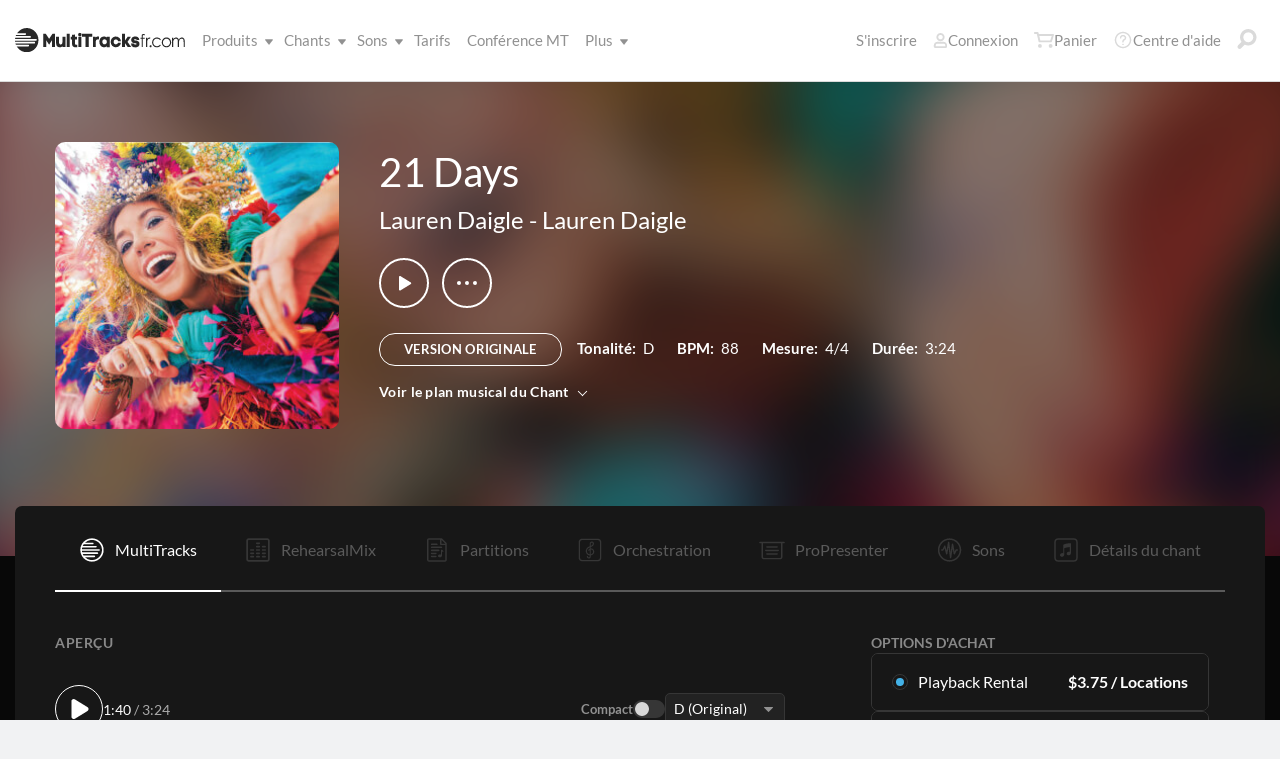

--- FILE ---
content_type: application/x-javascript
request_url: https://multitracks.blob.core.windows.net/public/scripts/v61/fr/app/cart-helper.min.js?v=2
body_size: 6653
content:
function addQuickCartMarkup(t,a){let e,o,c,i;i=+t.typeID===ContentType.Patch?a.data("contenttype")+"-0-0-"+a.data("patchid"):+t.typeID===ContentType.PatchCollection?a.data("contenttype")+"-0-0-"+a.data("collectionid"):+t.typeID===ContentType.PatchBundle?a.data("contenttype")+"-0-0-"+a.data("bundleid"):+t.typeID===ContentType.SongPatch?`${a.data("contenttype")}-${a.data("songid")}-0-`+a.data("patchid"):+t.typeID===ContentType.CustomMixWav||+t.typeID===ContentType.CustomMixM4A?`${a.data("contenttype")}-${a.data("songid")}-0-`+a.data("mixid"):`${a.data("contenttype")}-${a.data("songid")}-0-0`,e='<li class="cart-popup--checkout-box--item media-row mod-three-col">',e=(e=(e=(e+=`<img class="media-row--img" src="${t.albumImage}" alt='${t.song}'/>`)+'<div class="media-row--info">'+`<a class="media-row--title" href='${t.songUrl}'>${t.song}</a>`)+`<a class="media-row--subtitle" href='${t.artistUrl}'>${t.artistTitle}</a>`+"</div>")+'<div class="cart-popup--credit">'+`<span class="cart-popup--credit--text">${t.formattedCost}</span>`+"</div></li>",o='<li class="cart-modal--list--item">',o=(o+='<div class="cart-modal--list--item--left">')+`<img class="cart-modal--list--item--album" src="${t.albumImage}" alt='${t.song}'>`+'<div class="cart-modal--list--item--details">',+t.typeID===ContentType.CustomMixM4A||+t.typeID===ContentType.CustomMixWav?(r=$("#keyMT option:selected").text().split("(")[0],o+=`<span class="cart-modal--list--item--title">${t.song} - ${r}</span>`):o+=`<span class="cart-modal--list--item--title">${t.song}</span>`,o=(o=(o=(o=(o=(o+=`<span class="cart-modal--list--item--artist">${t.artistTitle}</span>`)+`<span class="cart-modal--list--item--type">${t.contentType}</span>`)+`<a href="#" class="cart-modal--list--item--remove js-remove-item" data-mt-content="${i}" data-cart-modal-item="1">Remove</a>`+"</div>")+'</div><div class="cart-modal--list--item--right">')+`<span class="cart-modal--list--item--cost">${t.formattedCost}</span>`)+"</div></li>";var r=(c=(window.parent&&window.location.pathname!==window.parent.location.pathname?window.parent:window).jQuery)(".js-cart-count");c(".js-cart-modal-list").append(o),c(".js-cart-modal-cost").html(t.cartSubTotal),c(".js-added-title").text(t.song+" "),c(".js-cart-success-notif").removeClass("u-hide"),setupRemoveItemClick(),0<c(".js-checkout-box").length?c(".js-checkout-box").append(e):(c(".js-empty-cart").empty(),c(".js-empty-cart").append(`<ul class='cart-popup--checkout-box js-checkout-box'>${e}</ul>`),c(".js-empty-cart").append("<a href='/cart/' id='checkoutlink' class=\"btn mod-center\">Voir le panier</a>"),c(".js-empty-cart").removeClass("cart-popup--emptycart"),r.attr("data-cart-count","0")),cartCounterVal=Number(r.attr("data-cart-count"))+1,r.attr("data-cart-count",String(cartCounterVal))}function setupRemoveItemClick(){let s=!1;$(".js-remove-item:last").click(a=>{if(a.preventDefault(),!s){s=!0;let t=$(a.target).attr("data-mt-content");const o=(t=t||$(a.target).closest("[data-mt-content]").attr("data-mt-content")).split("-");var e=`a=2&t=${o[0]}&i=${o[1]}&k=${o[2]}&d=`+o[3];const c=$(a.target).closest(".table--row").find(".checkout--product").text().trim(),i=$(a.target).closest(".table--row").find(".js-checkout-product-type").text().trim(),r=$(a.target);$.post("/cart/cart.aspx",e).done((t,a)=>{"0"==t[0].result?location.replace("/sorry.aspx"):(fireRemoveItemEvent(o[3],c,i),r.attr("data-cart-modal-item")&&!window.location.href.includes("cart=1")?window.location.hash?window.location.href.includes("?")?location.assign(window.location.href.substr(0,window.location.href.indexOf("#"))+"&cart=1"):location.assign(window.location.href.substr(0,window.location.href.indexOf("#"))+"?cart=1"):window.location.href.includes("?")?location.assign(window.location.href+"&cart=1"):location.assign(window.location.href+"?cart=1"):location.reload())}).fail(()=>{location.replace("/sorry.aspx")})}})}function fireRemoveItemEvent(t,a,e=""){gtag("event","remove_from_cart",{items:[{item_id:t,item_name:a,...""!==e&&{item_category:e}}]})}$(document).ready(()=>{let s=!1;$("html").removeClass("remodal-is-loading"),$(".js-cart-modal-loader").addClass("u-hide"),("True"===$(".js-cart-empty").val()?($(".js-cart-modal-body-empty").removeClass("u-hide"),$(".js-cart-modal-footer-empty")):($(".js-cart-modal-body").removeClass("u-hide"),$(".js-cart-modal-footer"))).removeClass("u-hide"),location.href.includes("cart=1")&&$("[data-remodal-id='cart-modal']").remodal().open(),$("[data-mt-content]").click(a=>{if(a.preventDefault(),$("html").addClass("remodal-is-loading"),$(".js-cart-modal-loader").removeClass("u-hide"),$(".js-cart-modal-body-empty").addClass("u-hide"),$(".js-cart-modal-footer-empty").addClass("u-hide"),$(".js-cart-modal-body").addClass("u-hide"),$(".js-cart-modal-footer").addClass("u-hide"),!s){s=!0;let t=$(a.target).attr("data-mt-content");const o=(t=t||$(a.target).closest("[data-mt-content]").attr("data-mt-content")).split("-");var e=`a=2&t=${o[0]}&i=${o[1]}&k=${o[2]}&d=`+o[3];const c=$(a.target).closest(".table--row").find(".checkout--product").text().trim(),i=$(a.target).closest(".table--row").find(".js-checkout-product-type").text().trim(),r=$(a.target);$.post("/cart/cart.aspx",e).done((t,a)=>{"0"==t[0].result?location.replace("/sorry.aspx"):(fireRemoveItemEvent(o[3],c,i),r.attr("data-cart-modal-item")&&!window.location.href.includes("cart=1")?window.location.hash?window.location.href.includes("?")?location.assign(window.location.href.substr(0,window.location.href.indexOf("#"))+"&cart=1"):location.assign(window.location.href.substr(0,window.location.href.indexOf("#"))+"?cart=1"):window.location.href.includes("?")?location.assign(window.location.href+"&cart=1"):location.assign(window.location.href+"?cart=1"):location.reload())}).fail(()=>{location.replace("/sorry.aspx")})}}),$("[data-mt-product-remove]").click(t=>{t.preventDefault();var a=$(t.target).attr("data-mt-product-remove");$.post("/cart/cart.aspx","a=5&p="+a).done((t,a)=>{"0"==t[0].result?location.replace("/sorry.aspx"):location.reload()}).fail(()=>{location.replace("/sorry.htm")})})});const ContentType=Object.freeze({MultiTrack:1,MultiTrackVideo:2,LiteTrack:3,LiteTrackVideo:4,Loop:5,CustomMultiTrack:6,CustomLiteTrack:7,CustomMixM4A:8,CustomMixWav:9,RehearsalMixLegacy:10,FreeMp3:11,Click:12,MultiTrackWav:13,MultiTrackM4A:14,CustomSession:15,Playback:16,CloudSubscription:17,CloudUpload:18,PatchBundle:19,PatchCollection:38,Patch:20,StoreItem:21,Lesson:22,Course:23,Path:24,PlaybackAppSubscription:25,MultiTrackStream:26,RehearsalMix:27,Chart:28,CloudClick:29,CloudGuide:30,AccompanimentTrack:31,AppTrack:32,Pad:33,SongPatch:34,ProPresenter:35,Credits:1e3});

--- FILE ---
content_type: image/svg+xml
request_url: https://multitracks.blob.core.windows.net/public/images/site/logo/5/logo-white.svg
body_size: 8258
content:
<svg width="290" height="40" viewBox="0 0 290 40" fill="none" xmlns="http://www.w3.org/2000/svg">
<path d="M19.9955 0C13.2303 0 7.24711 3.36364 3.6281 8.50909H17.8404C17.8404 8.50909 18.8588 8.81818 18.8588 9.95455C18.8588 11.0909 17.804 11.4 17.804 11.4H1.92771C1.64583 11.9909 1.39123 12.6091 1.16391 13.2273H26.115C26.115 13.2273 27.1334 13.5455 27.1334 14.6818C27.1334 15.8182 26.0787 16.1273 26.0787 16.1273H6.40145H0.36372C0.245512 16.7545 0.145491 17.3909 0.0818404 18.0364H36.0627C36.0627 18.0364 37.0811 18.3455 37.0811 19.4818C37.0811 20.6182 36.0264 20.9273 36.0264 20.9273H16.3492H0C0.0272789 21.5545 0.090932 22.1727 0.172769 22.7818H33.253C33.253 22.7818 34.2714 23.0909 34.2714 24.2273C34.2714 25.3636 33.2166 25.6727 33.2166 25.6727H13.5485H0.809281C1.00023 26.3182 1.21846 26.9455 1.47306 27.5545H22.8779C22.8779 27.5545 23.8963 27.8636 23.8963 29C23.8963 30.1364 22.8416 30.4455 22.8416 30.4455H3.17345H2.95522C6.4651 36.1818 12.7847 40 19.9955 40C31.0434 40 40 31.0455 40 20C40 8.95455 31.0434 0 19.9955 0Z" fill="white"/>
<path d="M231.339 28.3335C231.826 28.3335 232.227 28.5054 232.571 28.8491C232.905 29.1833 233.077 29.6034 233.077 30.1C233.077 30.5774 232.905 30.9975 232.571 31.3413C232.227 31.685 231.817 31.8569 231.339 31.8569C230.852 31.8569 230.442 31.685 230.108 31.3413C229.773 30.9975 229.602 30.5774 229.602 30.1C229.602 29.613 229.773 29.1929 230.108 28.8491C230.442 28.5054 230.852 28.3335 231.339 28.3335Z" fill="white"/>
<path d="M248.899 19.2243L247.391 20.2078C246.092 18.4031 244.316 17.496 242.063 17.496C240.268 17.496 238.768 18.1071 237.584 19.3102C236.391 20.5133 235.799 21.9838 235.799 23.712C235.799 24.8387 236.066 25.8986 236.62 26.8917C237.164 27.8847 237.919 28.6486 238.873 29.2024C239.828 29.7466 240.898 30.0235 242.082 30.0235C244.249 30.0235 246.025 29.1164 247.4 27.3118L248.909 28.343C248.202 29.4506 247.257 30.3195 246.063 30.9306C244.87 31.5417 243.524 31.8568 241.996 31.8568C239.656 31.8568 237.728 31.0834 236.181 29.527C234.644 27.9706 233.87 26.0896 233.87 23.8648C233.87 22.3753 234.233 20.9812 234.949 19.7017C235.665 18.4222 236.658 17.4196 237.919 16.7035C239.179 15.9874 240.583 15.6245 242.139 15.6245C243.123 15.6245 244.058 15.7773 244.975 16.0924C245.882 16.4075 246.655 16.8085 247.286 17.3146C247.916 17.8111 248.451 18.4509 248.899 19.2243Z" fill="white"/>
<path d="M258.418 15.6147C260.796 15.6147 262.772 16.4741 264.329 18.2024C265.751 19.7683 266.458 21.6303 266.458 23.7787C266.458 25.9366 265.704 27.8176 264.205 29.4313C262.705 31.045 260.767 31.8471 258.418 31.8471C256.05 31.8471 254.112 31.045 252.613 29.4313C251.114 27.8176 250.359 25.9271 250.359 23.7787C250.359 21.6398 251.076 19.7874 252.489 18.2119C254.045 16.4837 256.031 15.6147 258.418 15.6147ZM258.409 17.5626C256.757 17.5626 255.334 18.1737 254.15 19.3959C252.966 20.6181 252.365 22.0886 252.365 23.8264C252.365 24.9436 252.632 25.9843 253.176 26.9487C253.72 27.9131 254.446 28.6579 255.372 29.1831C256.289 29.7082 257.301 29.9756 258.409 29.9756C259.507 29.9756 260.519 29.7082 261.436 29.1831C262.352 28.6579 263.087 27.9131 263.632 26.9487C264.176 25.9843 264.443 24.9436 264.443 23.8264C264.443 22.0981 263.842 20.6181 262.658 19.3959C261.464 18.1737 260.051 17.5626 258.409 17.5626Z" fill="white"/>
<path d="M268.044 16.0161H269.896V18.6801C270.536 17.6966 271.204 16.9804 271.882 16.5221C272.818 15.911 273.811 15.615 274.842 15.615C275.539 15.615 276.198 15.7582 276.828 16.0542C277.458 16.3502 277.965 16.7417 278.366 17.2192C278.767 17.7061 279.11 18.4032 279.397 19.3103C280.017 18.0976 280.781 17.181 281.708 16.5508C282.634 15.9206 283.627 15.6055 284.696 15.6055C285.689 15.6055 286.568 15.8728 287.332 16.4171C288.095 16.9614 288.659 17.7061 289.031 18.6705C289.404 19.6349 289.585 21.0863 289.585 23.0151V31.4463H287.694V23.0151C287.694 21.3536 287.589 20.2174 287.36 19.6063C287.141 18.9856 286.768 18.4891 286.233 18.1072C285.699 17.7252 285.069 17.5438 284.324 17.5438C283.426 17.5438 282.605 17.8303 281.86 18.3936C281.116 18.957 280.571 19.7208 280.228 20.6661C279.884 21.6114 279.712 23.1869 279.712 25.4022V31.4463H277.86V23.5402C277.86 21.6783 277.754 20.4083 277.535 19.7399C277.325 19.0716 276.943 18.5368 276.399 18.1358C275.864 17.7348 275.224 17.5343 274.479 17.5343C273.63 17.5343 272.828 17.8112 272.073 18.365C271.328 18.9188 270.775 19.6636 270.421 20.5993C270.068 21.5351 269.887 22.9673 269.887 24.8961V31.4368H268.034V16.0161H268.044Z" fill="white"/>
<path d="M58.1786 17.8969L52.3255 9.28418H48V31.5416H53.4426V20.4749L56.6509 25.2778L58.1595 27.5408L60.3461 24.2848L62.886 20.5418V31.5416H68.2904V9.28418H64.0318L58.1786 17.8969Z" fill="white"/>
<path d="M80.8852 23.6834C80.8852 27.942 75.1275 28.8395 75.1275 23.7789V14.3354H70.0669V23.817C70.0382 28.0756 71.3654 31.7327 76.2638 31.7709C78.1066 31.7995 79.9208 31.3603 81.1335 29.7944V31.5417H86.1846V14.3354H80.8757V23.6834H80.8852Z" fill="white"/>
<path d="M93.3266 9.28418H88.2373V31.5416H93.3266V9.28418Z" fill="white"/>
<path d="M102.226 25.593V18.8231H105.816V14.5264H102.226V10.812L97.2317 11.2512V14.5264H94.9688V18.8231H97.2317V25.593C97.2317 31.0356 100.669 32.5251 106.131 31.5703L105.969 27.4358C104.422 27.7891 102.226 27.7605 102.226 25.593Z" fill="white"/>
<path d="M107.63 10.9361C107.63 14.6887 113.636 14.6887 113.636 10.9361C113.645 7.02129 107.63 7.02129 107.63 10.9361Z" fill="white"/>
<path d="M113.197 14.3354H108.107V31.5417H113.197V14.3354Z" fill="white"/>
<path d="M114.409 14.3735H120.415V31.5416H125.858V14.3735H131.835V9.28418H114.409V14.3735Z" fill="white"/>
<path d="M137.555 15.481L137.364 14.3351H132.848V31.5414H137.841V22.0025C137.841 18.9471 141.05 18.25 143.179 18.947L143.246 14.2397C141.059 13.705 139.15 13.9532 137.555 15.481Z" fill="white"/>
<path d="M156.7 16.1211C155.582 14.6888 153.931 14.0586 152.25 14.0586C146.683 14.0586 143.981 17.9353 143.914 22.6426C143.886 27.3787 146.712 31.7709 152.183 31.7709C153.835 31.7709 155.525 31.2935 156.7 29.8326V31.5513H161.693V14.345H156.7V16.1211ZM152.794 26.9585C150.216 26.9585 148.918 24.8292 148.946 22.7572C148.975 20.6566 150.245 18.6514 152.794 18.6514C154.962 18.6514 156.709 20.5324 156.709 22.8145C156.7 25.1157 154.952 26.9585 152.794 26.9585Z" fill="white"/>
<path d="M175.758 21.6493H180.713C179.501 11.1842 163.383 11.633 163.383 22.9192C163.383 34.2436 179.51 34.6542 180.713 24.2273H175.758C174.679 28.3618 168.281 27.913 168.281 22.9192C168.281 17.9254 174.669 17.5148 175.758 21.6493Z" fill="white"/>
<path d="M197.7 14.5931V14.3353H192.229L187.493 21.1147V20.5418V9.28418H182.499V31.5416H187.493V25.3064V24.829L192.42 31.5416H198.273V31.322L191.876 22.8907L197.7 14.5931Z" fill="white"/>
<path d="M205.205 20.5134C204.508 20.4752 203.171 20.4466 203.171 19.5586C203.171 18.6324 204.184 18.3841 204.919 18.3841C205.94 18.3841 207.239 18.4796 207.268 19.8164H212.004C211.975 15.8061 208.824 13.9346 205.167 13.9346C201.386 13.9346 198.206 15.7106 198.206 19.8833C198.206 23.6644 201.51 24.9057 204.728 25.1922C205.52 25.2495 207.401 25.0967 207.401 26.338C207.401 26.9395 206.542 27.417 205.243 27.3883C204.136 27.3883 202.952 26.9109 202.923 25.7651H197.958C198.025 30.1574 201.071 32.0002 205.148 32.0002C208.901 32.0002 212.367 30.5393 212.367 26.2139C212.357 22.1271 208.767 20.5994 205.205 20.5134Z" fill="white"/>
<path d="M221.447 10.2106V12.1394C220.731 11.8338 220.111 11.6715 219.605 11.6715C219.223 11.6715 218.908 11.7479 218.65 11.9007C218.402 12.0535 218.239 12.2349 218.172 12.4354C218.106 12.6359 218.077 13.1706 218.077 14.0491V16.1211H221.256V17.8302H218.077L218.067 31.4559H216.11V17.8302H214.114V16.1211H216.11V13.7244C216.11 12.6263 216.205 11.8434 216.415 11.3755C216.616 10.9076 216.96 10.5257 217.437 10.2392C217.915 9.95279 218.497 9.80957 219.175 9.80957C219.796 9.81912 220.559 9.95279 221.447 10.2106Z" fill="white"/>
<path d="M223.414 16.1303H225.419V18.3741C226.011 17.4957 226.641 16.8273 227.31 16.3976C227.969 15.9584 228.666 15.7388 229.382 15.7388C229.926 15.7388 230.499 15.9106 231.12 16.2639L230.098 17.9254C229.687 17.7439 229.344 17.658 229.067 17.658C228.417 17.658 227.787 17.9254 227.176 18.4696C226.565 19.0139 226.107 19.8446 225.792 20.9809C225.553 21.8498 225.429 23.6162 225.429 26.2802V31.465H223.424V16.1303H223.414Z" fill="white"/>
</svg>


--- FILE ---
content_type: image/svg+xml
request_url: https://mtracks.azureedge.net/public/images/site/custommix/mute-mask.svg
body_size: 530
content:
<svg width="16" height="18" viewBox="0 0 16 18" fill="none" xmlns="http://www.w3.org/2000/svg">
<path fill-rule="evenodd" clip-rule="evenodd" d="M15.564 0.199517C15.4112 0.065208 15.2214 0 15.0336 0C14.8088 0 14.5859 0.0934324 14.4263 0.274458L0.199253 16.5229C-0.0936965 16.8577 -0.0596326 17.3687 0.275167 17.6607C0.427968 17.795 0.617753 17.8602 0.805591 17.8602C0.823109 17.8602 0.841601 17.8602 0.860093 17.8592C1.06545 17.8456 1.26594 17.7531 1.4129 17.5857L15.639 1.33725C15.9329 1.00245 15.8988 0.49344 15.564 0.199517V0.199517ZM12.6225 6.93164L11.5373 8.16962C11.5869 8.39931 11.6142 8.63581 11.6142 8.87912C11.6142 9.81345 11.2376 10.6553 10.6225 11.2685C10.3422 11.5478 10.3422 11.9965 10.6215 12.2787C10.7587 12.4179 10.9407 12.487 11.1247 12.487C11.3076 12.487 11.4955 12.4179 11.6288 12.2787C12.4979 11.4106 13.0371 10.2037 13.0371 8.88204C13.0371 8.18811 12.8872 7.52825 12.6225 6.93164V6.93164ZM7.83517 15.0962C8.11352 15.324 8.53202 15.1264 8.53202 14.7663L8.533 11.6022L6.46094 13.9682L7.83517 15.0962ZM14.6053 4.66769L13.6428 5.7665C14.2306 6.66092 14.5761 7.72663 14.5761 8.87799C14.5761 10.4527 13.9406 11.8707 12.9041 12.9053C12.6218 13.1817 12.6218 13.6314 12.9041 13.9097C13.0374 14.0479 13.2243 14.1199 13.4082 14.1199C13.5902 14.1199 13.778 14.0479 13.9114 13.9097C15.199 12.6221 16.001 10.841 16 8.87799C15.9942 7.30424 15.4735 5.84825 14.6053 4.66769V4.66769ZM0.547782 11.3131V6.54899C0.547782 6.31346 0.73854 6.12367 0.974067 6.12367H3.74687L7.83746 2.76497C8.11581 2.53626 8.53528 2.73383 8.53528 3.09588L8.53431 4.85552L2.50597 11.7403H0.974067C0.73854 11.7403 0.547782 11.5486 0.547782 11.3131V11.3131Z" fill="black"/>
</svg>


--- FILE ---
content_type: application/x-javascript
request_url: https://multitracks.blob.core.windows.net/public/scripts/v61/fr/main/util-app-insights.min.js?v=2
body_size: 113902
content:
(()=>{"use strict";var t={},i=(t.g=function(){if("object"==typeof globalThis)return globalThis;try{return this||new Function("return this")()}catch(e){if("object"==typeof window)return window}}(),"undefined"),o="constructor",f="prototype",l="function",I="_dynInstFuncs",T="_isDynProxy",C="_dynClass",S="_dynInstChk",k=S,_="_dfOpts",a="_unknown_",u="__proto__",c="_dyn"+u,e="__dynProto$Gbl",s="_dynInstProto",D="useBaseInst",E="setInstFuncs",P=Object,M=P.getPrototypeOf,N=P.getOwnPropertyNames;var i=(n=(n=(n=(n=typeof globalThis!=i?globalThis:n)||typeof self==i?n:self)||typeof window==i?n:window)||typeof t.g==i?n:t.g)||{},te=i[e]||(i[e]={o:((n={})[E]=!0,n[D]=!0,n),n:1e3});function re(e,n){return e&&P[f].hasOwnProperty.call(e,n)}function ie(e){return e&&(e===P[f]||e===Array[f])}function oe(e){return ie(e)||e===Function[f]}function ae(e){if(e){if(M)return M(e);var n=e[u]||e[f]||(e[o]?e[o][f]:null),t=e[c]||n;re(e,c)||(delete e[s],t=e[c]=e[s]||e[c],e[s]=n)}return t}function ue(e,n){var t=[];if(N)t=N(e);else for(var r in e)"string"==typeof r&&re(e,r)&&t.push(r);if(t&&0<t.length)for(var i=0;i<t.length;i++)n(t[i])}function ce(e,n,t){return n!==o&&typeof e[n]===l&&(t||re(e,n))&&n!==u&&n!==f}function se(e){throw new TypeError("DynamicProto: "+e)}function le(){return Object.create&&(e=null,n=Object.create)?n(e):{};var e,n}function fe(e,n){for(var t=e.length-1;0<=t;t--)if(e[t]===n)return 1}function de(n,e,t,r,i){function o(i,o){function a(){var e,n,t,r;return(function(e,n,t,r){var i=null;if(e&&re(t,C)){var o=e[I]||le();if((i=(o[t[C]]||le())[n])||se("Missing ["+n+"] "+l),!i[S]&&!1!==o[k]){for(var a=!re(e,n),u=ae(e),c=[];a&&u&&!oe(u)&&!fe(c,u);){var s=u[n];if(s){a=s===r;break}c.push(u),u=ae(u)}try{a&&(e[n]=i),i[S]=1}catch(e){o[k]=!1}}}return i}(this,o,i,a)||(t=a,typeof(r=(r=(n=i)[e=o])===t?ae(n)[e]:r)!==l&&se("["+e+"] is not a "+l),r)).apply(this,arguments)}return a[T]=1,a}var a,u;ie(n)||ie(a=t[I]=t[I]||le())||(u=a[e]=a[e]||le(),!1!==a[k]&&(a[k]=!!i),ie(u))||ue(t,function(e){ce(t,e,!1)&&t[e]!==r[e]&&(u[e]=t[e],delete t[e],re(n,e)&&(!n[e]||n[e][T])||(n[e]=o(n,e)))})}function pe(e,n){return re(e,f)?e.name||n||a:((e||{})[o]||{}).name||n||a}function m(e,n,t,r){re(e,f)||se("theClass is an invalid class definition.");var i,o,a=e[f],u=(!function(e,n){if(!M)return 1;for(var t=[],r=ae(n);r&&!oe(r)&&!fe(t,r);){if(r===e)return 1;t.push(r),r=ae(r)}}(a,n)&&se("["+pe(e)+"] not in hierarchy of ["+pe(n)+"]"),null),c=(re(a,C)?u=a[C]:(u="_dynCls$"+pe(e,"_")+"$"+te.n,te.n++,a[C]=u),m[_]),s=!!c[D],l=(s&&r&&void 0!==r[D]&&(s=!!r[D]),i=n,o=le(),ue(i,function(e){!o[e]&&ce(i,e,!1)&&(o[e]=i[e])}),o),s=(t(n,function(e,n,t,o){function r(e,n,t){var r,i=n[t];return i[T]&&o&&!1!==(r=e[I]||{})[k]&&(i=(r[n[C]]||{})[t]||i),function(){return i.apply(e,arguments)}}for(var i=le(),a=(ue(t,function(e){i[e]=r(n,t,e)}),ae(e)),u=[];a&&!oe(a)&&!fe(u,a);)ue(a,function(e){!i[e]&&ce(a,e,!M)&&(i[e]=r(n,a,e))}),u.push(a),a=ae(a);return i}(a,n,l,s)),!!M&&!!c[E]);de(a,u,n,l,!1!==(s=s&&r?!!r[E]:s))}m[_]=te.o;var ve="function",ge="object",me="undefined",V="prototype",he="hasOwnProperty",ye=Object,xe=ye[V],we=ye.assign,be=ye.create,i=ye.defineProperty,Ie=xe[he],Te=null;function Ce(e){var n=!1===(e=void 0===e?!0:e)?null:Te;return n||((n=(n=(n=typeof globalThis!==me?globalThis:n)||typeof self===me?n:self)||typeof window===me?n:window)||typeof t.g===me||(n=t.g),Te=n),n}function Se(e){throw new TypeError(e)}function ke(e){var n;return be?be(e):null==e?{}:((n=typeof e)!==ge&&n!==ve&&Se("Object prototype may only be an Object:"+e),t[V]=e,new t);function t(){}}(Ce()||{}).Symbol,(Ce()||{}).Reflect;var O=we||function(e){for(var n,t=1,r=arguments.length;t<r;t++)for(var i in n=arguments[t])xe[he].call(n,i)&&(e[i]=n[i]);return e},_e=function(e,n){return(_e=ye.setPrototypeOf||({__proto__:[]}instanceof Array?function(e,n){e.__proto__=n}:function(e,n){for(var t in n)n[he](t)&&(e[t]=n[t])}))(e,n)};function De(e,n){function t(){this.constructor=e}typeof n!==ve&&null!==n&&Se("Class extends value "+String(n)+" is not a constructor or null"),_e(e,n),e[V]=null===n?ke(n):(t[V]=n[V],new t)}function Ee(e,n){for(var t=0,r=n.length,i=e.length;t<r;t++,i++)e[i]=n[t];return e}var Pe="initialize",Me="name",Ne="getNotifyMgr",Ae="identifier",A="push",Re="isInitialized",Le="config",qe="instrumentationKey",Ue="logger",R="length",He="time",L="processNext",je="getProcessTelContext",ze="addNotificationListener",Fe="removeNotificationListener",Ve="stopPollingInternalLogs",Oe="onComplete",Be="getPlugin",Ke="flush",Xe="_extensions",We="splice",Ge="teardown",Je="messageId",$e="message",Ye="isAsync",Qe="_doTeardown",Ze="update",en="getNext",nn="diagLog",tn="setNextPlugin",rn="createNew",on="cookieCfg",an="indexOf",un="substring",cn="userAgent",sn="split",ln="setEnabled",fn="substr",dn="nodeType",pn="apply",vn="replace",gn="enableDebugExceptions",mn="logInternalMessage",hn="toLowerCase",yn="call",xn="type",wn="handler",bn="listeners",In="isChildEvt",Tn="getCtx",Cn="setCtx",Sn="complete",kn="traceId",_n="spanId",Dn="traceFlags",En="version",h="",Pn="channels",q="core",Mn="createPerfMgr",Nn="disabled",An="extensionConfig",Rn="processTelemetry",Ln="priority",qn="eventsSent",Un="eventsDiscarded",Hn="eventsSendRequest",jn="perfEvent",zn="errorToConsole",Fn="warnToConsole",Vn="getPerfMgr",On="toISOString",Bn="endsWith",e="startsWith",Kn="indexOf",Xn="trim",n="toString",Wn="constructor",Gn=i,Jn=ye.freeze,$n=(ye.seal,ye.keys),Yn=String[V],Qn=Yn[Xn],Zn=Yn[Bn],et=(Yn[e],Date[V][On]),Yn=Array.isArray,nt=xe[n],tt=Ie[n],rt=tt[yn](ye),it=/-([a-z])/g,ot=/([^\w\d_$])/g,at=/^(\d+[\w\d_$])/,ut=Object.getPrototypeOf;function ct(e){if(e){if(ut)return ut(e);var n=e.__proto__||e[V]||e[Wn];if(n)return n}return null}function y(e){return void 0===e||typeof e===me}function B(e){return null===e||y(e)}function st(e){return!B(e)}function lt(e,n){return!(!e||!Ie[yn](e,n))}function ft(e){return!(!e||typeof e!==ge)}function K(e){return!(!e||typeof e!==ve)}function dt(e){var n=e;return n=n&&W(n)?(n=(n=n[vn](it,function(e,n){return n.toUpperCase()}))[vn](ot,"_"))[vn](at,function(e,n){return"_"+n}):n}function X(e,n){if(e)for(var t in e)Ie[yn](e,t)&&n[yn](e,t,e[t])}function pt(e,n){var t=!1;return t=e&&n&&!(t=e===n)?Zn?e[Bn](n):function(e,n){var t=!1,r=n?n[R]:0,i=e?e[R]:0;if(r&&i&&r<=i&&!(t=e===n)){for(var o=i-1,a=r-1;0<=a;a--){if(e[o]!=n[a])return!1;o--}t=!0}return t}(e,n):t}function r(e,n){return!(!e||!n)&&-1!==e[an](n)}var U=Yn||function(e){return!(!e||"[object Array]"!==nt[yn](e))};function vt(e){return!(!e||"[object Error]"!==nt[yn](e))}function W(e){return"string"==typeof e}function gt(e){return"number"==typeof e}function mt(e){return"boolean"==typeof e}function ht(e){var n,t=!1;return t=e&&"object"==typeof e?!(n=(ut||ct)(e))||typeof(n=n[Wn]&&Ie[yn](n,Wn)?n[Wn]:n)===ve&&tt[yn](n)===rt:t}function yt(e){var n;if(e)return et?e[On]():(e=e)&&e.getUTCFullYear?(n=function(e){var n=String(e);return n=1===n[R]?"0"+n:n},e.getUTCFullYear()+"-"+n(e.getUTCMonth()+1)+"-"+n(e.getUTCDate())+"T"+n(e.getUTCHours())+":"+n(e.getUTCMinutes())+":"+n(e.getUTCSeconds())+"."+String((e.getUTCMilliseconds()/1e3).toFixed(3)).slice(2,5)+"Z"):void 0}function G(e,n,t){var r=e[R];try{for(var i=0;i<r&&!(i in e&&-1===n[yn](t||e,e[i],i,e));i++);}catch(e){}}function xt(e,n,t){if(e){if(e[Kn])return e[Kn](n,t);var r=e[R],i=t||0;try{for(var o=Math.max(0<=i?i:r-Math.abs(i),0);o<r;o++)if(o in e&&e[o]===n)return o}catch(e){}}return-1}function wt(e,n,t){if(e){if(e.map)return e.map(n,t);var r=e[R],i=t||e,o=new Array(r);try{for(var a=0;a<r;a++)a in e&&(o[a]=n[yn](i,e[a],e))}catch(e){}}return o}function bt(e,n,t){var r;if(e){if(e.reduce)return e.reduce(n,t);var i=e[R],o=0;if(3<=arguments[R])r=t;else{for(;o<i&&!(o in e);)o++;r=e[o++]}for(;o<i;)o in e&&(r=n(r,e[o],o,e)),o++}return r}function It(e){return e=e&&(Qn&&e[Xn]?e[Xn]():e[vn]?e[vn](/^\s+|(?=\s)\s+$/g,h):e)}var Tt=!{toString:null}.propertyIsEnumerable("toString"),Ct=["toString","toLocaleString","valueOf","hasOwnProperty","isPrototypeOf","propertyIsEnumerable","constructor"];function St(e){var n=typeof e;if(n===ve||n===ge&&null!==e||Se("objKeys called on non-object"),!Tt&&$n)return $n(e);var t,r=[];for(t in e)e&&Ie[yn](e,t)&&r[A](t);if(Tt)for(var i=Ct[R],o=0;o<i;o++)e&&Ie[yn](e,Ct[o])&&r[A](Ct[o]);return r}function kt(e,n,t,r){if(Gn)try{var i={enumerable:!0,configurable:!0};return t&&(i.get=t),r&&(i.set=r),Gn(e,n,i),!0}catch(e){}return!1}function _t(e){return e}function Dt(e){return Jn&&X(e,function(e,n){(U(n)||ft(n))&&Jn(n)}),Et(e)}var Et=Jn||_t;function Pt(){var e=Date;return e.now?e.now():(new e).getTime()}function J(e){return vt(e)?e[Me]:h}function x(e,n,t,r,i){var o=t;return!e||(o=e[n])===t||i&&!i(o)||r&&!r(t)||(e[n]=o=t),o}function H(e,n,t){var r;return e?!(r=e[n])&&B(r)&&(r=y(t)?{}:t,e[n]=r):r=y(t)?{}:t,r}function Mt(e,n){return B(e)?n:e}function Nt(e){return!!e}function At(e){throw new Error(e)}function Rt(e,n){var t=null,r=null;return K(e)?t=e:r=e,function(){var e=arguments;if(r=t?t():r)return r[n][pn](r,e)}}function Lt(t,r,i){if(t&&r&&ft(t)&&ft(r))for(var e in r)!function(n){var e;W(n)&&(K(e=r[n])?i&&!i(n,!0,r,t)||(t[n]=Rt(r,n)):i&&!i(n,!1,r,t)||(lt(t,n)&&delete t[n],kt(t,n,function(){return r[n]},function(e){r[n]=e}))||(t[n]=e))}(e)}function qt(e,n,t,r,i){e&&n&&t&&(!1===i&&!y(e[n])||(e[n]=Rt(t,r)))}function Ut(n,t,e,r){n&&t&&ft(n)&&U(e)&&G(e,function(e){W(e)&&qt(n,e,t,e,r)})}function Ht(e){return e=e&&we?ye(we({},e)):e}function jt(){var e=arguments,n=e[0]||{},t=e[R],r=!1,i=1;for(0<t&&mt(n)&&(r=n,n=e[i]||{},i++),ft(n)||(n={});i<t;i++){var o,a,u,c,s=e[i],l=U(s),f=ft(s);for(o in s)(l&&o in s||f&&Ie[yn](s,o))&&(a=s[o],u=void 0,r&&a&&((u=U(a))||ht(a))&&(c=n[o],u?U(c)||(c=[]):ht(c)||(c={}),a=jt(r,c,a)),void 0!==a)&&(n[o]=a)}return n}var zt="split",w="length",Ft="toLowerCase",Vt="ingestionendpoint",Ot="toString",Bt="removeItem",Kt="name",Xt="message",Wt="stringify",Gt="pathname",Jt="correlationHeaderExcludePatterns",$t="indexOf",Yt="exceptions",Qt="parsedStack",Zt="properties",er="measurements",nr="sizeInBytes",tr="typeName",rr="severityLevel",ir="problemGroup",or="isManual",ar="CreateFromInterface",ur="assembly",cr="fileName",sr="hasFullStack",lr="level",fr="method",dr="line",pr="duration",vr="receivedResponse",gr="substring",mr="";function hr(e,n){return void 0===n&&(n=!1),null==e?n:"true"===e.toString()[Ft]()}function yr(e){(isNaN(e)||e<0)&&(e=0),e=Math.round(e);var n=mr+e%1e3,t=mr+Math.floor(e/1e3)%60,r=mr+Math.floor(e/6e4)%60,i=mr+Math.floor(e/36e5)%24,o=Math.floor(e/864e5);return(0<o?o+".":mr)+(i[w]<2?"0"+i:i)+":"+(r[w]<2?"0"+r:r)+":"+(t[w]<2?"0"+t:t)+"."+(1===n[w]?"00"+n:2===n[w]?"0"+n:n)}function xr(e,n,t,r,i){return!i&&W(e)&&("Script error."===e||"Script error"===e)}var wr="window",br="document",Ir="documentMode",Tr="navigator",Cr="history",Sr="location",kr="console",_r="performance",Dr="JSON",Er="crypto",Pr="msCrypto",Mr="ReactNative",Nr="msie",Ar="trident/",Rr="XMLHttpRequest",Lr=null,qr=null,Ur=!1,Hr=null,jr=null;function zr(e,n){var t,r=!1;if(e){try{(r=n in e)||(t=e[V])&&(r=n in t)}catch(e){}if(!r)try{r=!y((new e)[n])}catch(e){}}return r}function $(e){var n=Ce();return n&&n[e]?n[e]:e===wr&&Fr()?window:null}function Fr(){return Boolean(typeof window===ge&&window)}function Vr(){return Fr()?window:$(wr)}function Or(){return Boolean(typeof document===ge&&document)}function Br(){return Or()?document:$(br)}function Kr(){return Boolean(typeof navigator===ge&&navigator)}function Xr(){return Kr()?navigator:$(Tr)}function Wr(){return Boolean(typeof history===ge&&history)}function Gr(e){if(e&&Ur){var n=$("__mockLocation");if(n)return n}return typeof location===ge&&location?location:$(Sr)}function Jr(){return $(_r)}function $r(){return Boolean(typeof JSON===ge&&JSON||null!==$(Dr))}function Yr(){return $r()?JSON||$(Dr):null}function Qr(){var e=Xr();return!e||e[cn]===qr&&null!==Lr||(e=((qr=e[cn])||h)[hn](),Lr=r(e,Nr)||r(e,Ar)),Lr}function Zr(e){var n=((e=(e=void 0===e?null:e)?e:(n=Xr()||{})?(n[cn]||h)[hn]():h)||h)[hn]();if(r(n,Nr))return t=Br()||{},Math.max(parseInt(n[sn](Nr)[1]),t[Ir]||0);if(r(n,Ar)){var t=parseInt(n[sn](Ar)[1]);if(t)return t+4}return null}function Y(e){var n=Object[V].toString[yn](e),t=h;return"[object Error]"===n?t="{ stack: '"+e.stack+"', message: '"+e.message+"', name: '"+e[Me]+"'":$r()&&(t=Yr().stringify(e)),n+t}function ei(){return jr=null===jr?Kr()&&Boolean(Xr().sendBeacon):jr}function ni(e){var n=!1;try{var n=!!$("fetch"),t=$("Request");n&&e&&t&&(n=zr(t,"keepalive"))}catch(e){}return n}function ti(){return Hr=null===Hr&&(Hr=typeof XDomainRequest!==me)&&ri()?Hr&&!zr($(Rr),"withCredentials"):Hr}function ri(){var e=!1;try{e=!!$(Rr)}catch(e){}return e}var ii,oi=["eventsSent","eventsDiscarded","eventsSendRequest","perfEvent"],ai=null;function ui(e){var n,t=ai;return(t=t||!0===e.disableDbgExt?t:ai||(n=$("Microsoft"),ai=n?n.ApplicationInsights:ai))?t.ChromeDbgExt:null}function ci(e){if(!ii){ii={};for(var n=0;n<oi[R];n++)ii[oi[n]]=function(t,r){return function(){var e=arguments,n=ui(r);n&&(n=n.listener)&&n[t]&&n[t][pn](n,e)}}(oi[n],e)}return ii}function si(e){return e?'"'+e[vn](/\"/g,h)+'"':h}function li(e,n){var t,r=typeof console!==me?console:$(kr);r&&(t="log",K(r[t=r[e]?e:t]))&&r[t](n)}di.dataType="MessageData";var fi=di;function di(e,n,t,r){void 0===t&&(t=!1);this[Je]=e,this[$e]=(t?"AI: ":"AI (Internal): ")+e;var i=h,i=($r()&&(i=Yr().stringify(r)),(n?" message:"+si(n):h)+(r?" props:"+si(i):h));this[$e]+=i}function pi(e,n){return(e||{})[Ue]||new vi(n)}gi.__ieDyn=1;var vi=gi;function gi(r){this.identifier="DiagnosticLogger",this.queue=[];var f,i,o,d,a=0,p={};m(gi,this,function(c){var e;function s(e,n){var t,r;o<=a||(r=!0,t="AITR_"+n[Je],p[t]?r=!1:p[t]=!0,r&&(e<=i&&(c.queue[A](n),a++,l(1===e?"error":"warn",n)),a===o)&&(r=new fi(23,t="Internal events throttle limit per PageView reached for this app.",!1),c.queue[A](r),1===e?c[zn](t):c[Fn](t)))}function l(e,n){var t=ui(r||{});t&&t[nn]&&t[nn](e,n)}f=Mt((e=r||{}).loggingLevelConsole,0),i=Mt(e.loggingLevelTelemetry,1),o=Mt(e.maxMessageLimit,25),d=Mt(e.enableDebug,Mt(e[gn],!1)),c.consoleLoggingLevel=function(){return f},c.telemetryLoggingLevel=function(){return i},c.maxInternalMessageLimit=function(){return o},c[gn]=function(){return d},c.throwInternal=function(e,n,t,r,i){var o=new fi(n,t,i=void 0===i?!1:i,r);if(d)throw Y(o);var a,u=1===e?zn:Fn;y(o[$e])?l("throw"+(1===e?"Critical":"Warning"),o):(i?(a=+o[Je],!p[a]&&e<=f&&(c[u](o[$e]),p[a]=!0)):e<=f&&c[u](o[$e]),s(e,o))},c[Fn]=function(e){li("warn",e),l("warning",e)},c[zn]=function(e){li("error",e),l("error",e)},c.resetInternalMessageCount=function(){a=0,p={}},c[mn]=s})}function mi(e){return e||new vi}function j(e,n,t,r,i,o){void 0===o&&(o=!1),mi(e).throwInternal(n,t,r,i,o)}function hi(e,n){mi(e)[Fn](n)}function yi(e){var t={};return X(e,function(e,n){t[e]=n,t[n]=e}),Dt(t)}var xi=yi({LocalStorage:0,SessionStorage:1}),wi=(yi({AI:0,AI_AND_W3C:1,W3C:2}),void 0),bi=void 0,Ii="";function Ti(){return Di()?Ci(xi.LocalStorage):null}function Ci(e){try{if(B(Ce()))return null;var n=(new Date)[Ot](),t=$(e===xi.LocalStorage?"localStorage":"sessionStorage"),r=Ii+n,i=(t.setItem(r,n),t.getItem(r)!==n);if(t[Bt](r),!i)return t}catch(e){}return null}function Si(){return Ni()?Ci(xi.SessionStorage):null}function ki(){bi=wi=!1}function _i(e){Ii=e||""}function Di(e){return wi=!e&&void 0!==wi?wi:!!Ci(xi.LocalStorage)}function Ei(n,e){var t=Ti();if(null!==t)try{return t.getItem(e)}catch(e){wi=!1,j(n,2,1,"Browser failed read of local storage. "+J(e),{exception:Y(e)})}return null}function Pi(n,e,t){var r=Ti();if(null!==r)try{return r.setItem(e,t),!0}catch(e){wi=!1,j(n,2,3,"Browser failed write to local storage. "+J(e),{exception:Y(e)})}return!1}function Mi(n,e){var t=Ti();if(null!==t)try{return t[Bt](e),!0}catch(e){wi=!1,j(n,2,5,"Browser failed removal of local storage item. "+J(e),{exception:Y(e)})}return!1}function Ni(e){return bi=!e&&void 0!==bi?bi:!!Ci(xi.SessionStorage)}function Ai(n,e){var t=Si();if(null!==t)try{return t.getItem(e)}catch(e){bi=!1,j(n,2,2,"Browser failed read of session storage. "+J(e),{exception:Y(e)})}return null}function Ri(n,e,t){var r=Si();if(null!==r)try{return r.setItem(e,t),!0}catch(e){bi=!1,j(n,2,4,"Browser failed write to session storage. "+J(e),{exception:Y(e)})}return!1}function Li(n,e){var t=Si();if(null!==t)try{return t[Bt](e),!0}catch(e){bi=!1,j(n,2,6,"Browser failed removal of session storage item. "+J(e),{exception:Y(e)})}return!1}var qi="AppInsightsPropertiesPlugin",Ui="AppInsightsChannelPlugin",Hi="ApplicationInsightsAnalytics",ji="Microsoft_ApplicationInsights_BypassAjaxInstrumentation",zi="sampleRate",Fi="ProcessLegacy",Vi="http.method",Oi="https://dc.services.visualstudio.com",Bi="/v2/track",Ki="not_specified",Xi="iKey";function Wi(e,n,t){var r=n[w],i=Gi(e,n);if(i[w]!==r){for(var o=0,a=i;void 0!==t[a];)o++,a=i[gr](0,147)+to(o);i=a}return i}function Gi(e,n){var t;return n&&150<(n=It(n[Ot]()))[w]&&(t=n[gr](0,150),j(e,2,57,"name is too long.  It has been truncated to 150 characters.",{name:n},!0)),t||n}function Q(e,n,t){var r;return void 0===t&&(t=1024),n&&(t=t||1024,(n=It(n)).toString()[w]>t)&&(r=n[Ot]()[gr](0,t),j(e,2,61,"string value is too long. It has been truncated to "+t+" characters.",{value:n},!0)),r||n}function Ji(e,n){return no(e,n,2048,66)}function $i(e,n){var t;return n&&32768<n[w]&&(t=n[gr](0,32768),j(e,2,56,"message is too long, it has been truncated to 32768 characters.",{message:n},!0)),t||n}function Yi(e,n){var t,r;return n&&32768<(r=""+n)[w]&&(t=r[gr](0,32768),j(e,2,52,"exception is too long, it has been truncated to 32768 characters.",{exception:n},!0)),t||n}function Qi(t,e){var r;return e&&(r={},X(e,function(e,n){if(ft(n)&&$r())try{n=Yr()[Wt](n)}catch(e){j(t,2,49,"custom property is not valid",{exception:e},!0)}n=Q(t,n,8192),e=Wi(t,e,r),r[e]=n}),e=r),e}function Zi(t,e){var r;return e&&(r={},X(e,function(e,n){e=Wi(t,e,r),r[e]=n}),e=r),e}function eo(e,n){return n&&no(e,n,128,69)[Ot]()}function no(e,n,t,r){var i;return n&&(n=It(n))[w]>t&&(i=n[gr](0,t),j(e,2,r,"input is too long, it has been truncated to "+t+" characters.",{data:n},!0)),i||n}function to(e){var n="00"+e;return n.substr(n[w]-3)}(e={MAX_NAME_LENGTH:150,MAX_ID_LENGTH:128,MAX_PROPERTY_LENGTH:8192,MAX_STRING_LENGTH:1024,MAX_URL_LENGTH:2048,MAX_MESSAGE_LENGTH:32768,MAX_EXCEPTION_LENGTH:32768}).sanitizeKeyAndAddUniqueness=Wi,e.sanitizeKey=Gi,e.sanitizeString=Q,e.sanitizeUrl=Ji,e.sanitizeMessage=$i,e.sanitizeException=Yi,e.sanitizeProperties=Qi,e.sanitizeMeasurements=Zi,e.sanitizeId=eo,e.sanitizeInput=no,e.padNumber=to,e.trim=It;function ro(e,n,t,r,i,o){t=Q(r,t)||Ki,(B(e)||B(n)||B(t))&&At("Input doesn't contain all required fields");var a,u="",c=(e[Xi]&&(u=e[Xi],delete e[Xi]),(a={})[Kt]=t,a.time=yt(new Date),a.iKey=u,a.ext=o||{},a.tags=[],a.data={},a.baseType=n,a.baseData=e,a);return B(i)||X(i,function(e,n){c.data[e]=n}),c}oo.envelopeType="Microsoft.ApplicationInsights.{0}.Event",oo.dataType="EventData";var io=oo;function oo(e,n,t,r){this.aiDataContract={ver:1,name:1,properties:0,measurements:0};this.ver=2,this[Kt]=Q(e,n)||Ki,this[Zt]=Qi(e,t),this[er]=Zi(e,r)}uo.envelopeType="Microsoft.ApplicationInsights.{0}.Message",uo.dataType="MessageData";var ao=uo;function uo(e,n,t,r,i){this.aiDataContract={ver:1,message:1,severityLevel:0,properties:0};var o=this;o.ver=2,o[Xt]=$i(e,n=n||Ki),o[Zt]=Qi(e,r),o[er]=Zi(e,i),t&&(o[rr]=t)}var co=function(){this.aiDataContract={name:1,kind:0,value:1,count:0,min:0,max:0,stdDev:0},this.kind=0},so=(lo.envelopeType="Microsoft.ApplicationInsights.{0}.Metric",lo.dataType="MetricData",lo);function lo(e,n,t,r,i,o,a,u,c){this.aiDataContract={ver:1,metrics:1,properties:0};this.ver=2;var s=new co;s.count=0<r?r:void 0,s.max=isNaN(o)||null===o?void 0:o,s.min=isNaN(i)||null===i?void 0:i,s[Kt]=Q(e,n)||Ki,s.value=t,s.stdDev=isNaN(a)||null===a?void 0:a,this.metrics=[s],this[Zt]=Qi(e,u),this[er]=Zi(e,c)}po.envelopeType="Microsoft.ApplicationInsights.{0}.Pageview",po.dataType="PageviewData";var fo=po;function po(e,n,t,r,i,o,a){this.aiDataContract={ver:1,name:0,url:0,duration:0,properties:0,measurements:0,id:0};var u=this;u.ver=2,u.id=eo(e,a),u.url=Ji(e,t),u[Kt]=Q(e,n)||Ki,isNaN(r)||(u[pr]=yr(r)),u[Zt]=Qi(e,i),u[er]=Zi(e,o)}go.envelopeType="Microsoft.ApplicationInsights.{0}.PageviewPerformance",go.dataType="PageviewPerformanceData";var vo=go;function go(e,n,t,r,i,o,a){this.aiDataContract={ver:1,name:0,url:0,duration:0,perfTotal:0,networkConnect:0,sentRequest:0,receivedResponse:0,domProcessing:0,properties:0,measurements:0};var u=this;u.ver=2,u.url=Ji(e,t),u[Kt]=Q(e,n)||Ki,u[Zt]=Qi(e,i),u[er]=Zi(e,o),a&&(u.domProcessing=a.domProcessing,u[pr]=a[pr],u.networkConnect=a.networkConnect,u.perfTotal=a.perfTotal,u[vr]=a[vr],u.sentRequest=a.sentRequest)}var mo="error",ho="stack",yo="stackDetails",xo="errorSrc",wo="message",bo="description";function Io(e,n){var t=e;return t&&!W(t)&&(JSON&&JSON[Wt]?(t=JSON[Wt](e),!n||t&&"{}"!==t||(t=K(e[Ot])?e[Ot]():""+e)):t=e+" - (Missing JSON.stringify)"),t||""}function To(e,n){var t=e;return e&&((t=t&&!W(t)?e[wo]||e[bo]||t:t)&&!W(t)&&(t=Io(t,!0)),e.filename)&&(t=t+" @"+(e.filename||"")+":"+(e.lineno||"?")+":"+(e.colno||"?")),(t=n&&"String"!==n&&"Object"!==n&&"Error"!==n&&-1===(t||"")[$t](n)?n+": "+t:t)||""}function Co(e){return e&&e.src&&W(e.src)&&e.obj&&U(e.obj)}function So(e){var n=e||"",t=(n=W(n)?n:W(n[ho])?n[ho]:""+n)[zt]("\n");return{src:n,obj:t}}function ko(e){var n,t=null;if(e)try{e[ho]?t=So(e[ho]):e[mo]&&e[mo][ho]?t=So(e[mo][ho]):e.exception&&e.exception[ho]?t=So(e.exception[ho]):Co(e)?t=e:Co(e[yo])?t=e[yo]:window&&window.opera&&e[wo]?t=function(e){for(var n=[],t=e[zt]("\n"),r=0;r<t[w];r++){var i=t[r];t[r+1]&&(i+="@"+t[r+1],r++),n.push(i)}return{src:e,obj:n}}(e[Xt]):e.reason&&e.reason[ho]?t=So(e.reason[ho]):W(e)?t=So(e):(n=e[wo]||e[bo]||"",W(e[xo])&&(n&&(n+="\n"),n+=" from "+e[xo]),n&&(t=So(n)))}catch(e){t=So(e)}return t||{src:"",obj:null}}function _o(e){var n="";if(e&&!(n=e.typeName||e[Kt]||""))try{var t=/function (.{1,200})\(/.exec(e.constructor[Ot]()),n=t&&1<t[w]?t[1]:""}catch(e){}return n}function Do(e){if(e)try{var n,t;if(!W(e))return n=_o(e),(t=Io(e,!1))&&"{}"!==t||(e[mo]&&(n=_o(e=e[mo])),t=Io(e,!0)),0!==t[$t](n)&&"String"!==n?n+":"+t:t}catch(e){}return""+(e||"")}Po.CreateAutoException=function(e,n,t,r,i,o,a,u){var c=_o(i||o||e),s={};return s[Xt]=To(e,c),s.url=n,s.lineNumber=t,s.columnNumber=r,s.error=Do(i||o||e),s.evt=Do(o||e),s[tr]=c,s.stackDetails=ko(a||i||o),s.errorSrc=u,s},Po.CreateFromInterface=function(n,e,t,r){var i=e[Yt]&&wt(e[Yt],function(e){return Mo[ar](n,e)});return new Po(n,O(O({},e),{exceptions:i}),t,r)},Po.prototype.toInterface=function(){var e=this,n=e.exceptions,t=e.properties,r=e.measurements,i=e.severityLevel,o=e.problemGroup,a=e.id,e=e.isManual,n=n instanceof Array&&wt(n,function(e){return e.toInterface()})||void 0,u={ver:"4.0"};return u[Yt]=n,u.severityLevel=i,u.properties=t,u.measurements=r,u.problemGroup=o,u.id=a,u.isManual=e,u},Po.CreateSimpleException=function(e,n,t,r,i,o){var a;return{exceptions:[((a={})[sr]=!0,a.message=e,a.stack=i,a.typeName=n,a)]}},Po.envelopeType="Microsoft.ApplicationInsights.{0}.Exception",Po.dataType="ExceptionData",Po.formatError=Do;var Eo=Po;function Po(e,n,t,r,i,o){this.aiDataContract={ver:1,exceptions:1,severityLevel:0,properties:0,measurements:0};var a=this;a.ver=2,!function(e){try{if(ft(e))return"ver"in e&&"exceptions"in e&&"properties"in e}catch(e){}}(n)?(a[Yt]=[new Mo(e,n,t=t||{})],a[Zt]=Qi(e,t),a[er]=Zi(e,r),i&&(a[rr]=i),o&&(a.id=o)):(a[Yt]=n[Yt]||[],a[Zt]=n[Zt],a[er]=n[er],n[rr]&&(a[rr]=n[rr]),n.id&&(a.id=n.id),n[ir]&&(a[ir]=n[ir]),B(n[or])||(a[or]=n[or]))}No.prototype.toInterface=function(){var e=this,n=e[Qt]instanceof Array&&wt(e[Qt],function(e){return e.toInterface()});return(e={id:e.id,outerId:e.outerId,typeName:e[tr],message:e[Xt],hasFullStack:e[sr],stack:e[ho]})[Qt]=n||void 0,e},No.CreateFromInterface=function(e,n){var t=n[Qt]instanceof Array&&wt(n[Qt],function(e){return Ao[ar](e)})||n[Qt];return new No(e,O(O({},n),{parsedStack:t}))};var Mo=No;function No(n,e,t){this.aiDataContract={id:0,outerId:0,typeName:1,message:1,hasFullStack:0,stack:0,parsedStack:2};var r,i,o,a,u=this;!function(e){try{if(ft(e))return"hasFullStack"in e&&"typeName"in e}catch(e){}}(e)?(i=(r=e)&&r.evt,vt(r)||(r=r[mo]||i||r),u[tr]=Q(n,_o(r))||Ki,u[Xt]=$i(n,To(e||r,u[tr]))||Ki,i=e[yo]||ko(e),u[Qt]=function(e){var n=e.obj;if(n&&0<n[w]){var t=[],r=0,i=0;G(n,function(e){var n=e[Ot]();Ao.regex.test(n)&&(n=new Ao(n,r++),i+=n[nr],t.push(n))});if(32768<i)for(var o=0,a=t[w]-1,u=0,c=o,s=a;o<a;){if(32768<(u+=t[o][nr]+t[a][nr])){t.splice(c,s-c+1);break}c=o,s=a,o++,a--}}return t}(i),U(u[Qt])&&wt(u[Qt],function(e){e[ur]=Q(n,e[ur]),e[cr]=Q(n,e[cr])}),u[ho]=Yi(n,(a="",(o=i)&&(o.obj?G(o.obj,function(e){a+=e+"\n"}):a=o.src||""),a)),u.hasFullStack=U(u.parsedStack)&&0<u.parsedStack[w],t&&(t[tr]=t[tr]||u[tr])):(u[tr]=e[tr],u[Xt]=e[Xt],u[ho]=e[ho],u[Qt]=e[Qt]||[],u[sr]=e[sr])}Ro.CreateFromInterface=function(e){return new Ro(e,null)},Ro.prototype.toInterface=function(){var e=this;return{level:e[lr],method:e[fr],assembly:e[ur],fileName:e[cr],line:e[dr]}},Ro.regex=/^([\s]+at)?[\s]{0,50}([^\@\()]+?)[\s]{0,50}(\@|\()([^\(\n]+):([0-9]+):([0-9]+)(\)?)$/,Ro.baseSize=58;var Ao=Ro;function Ro(e,n){this.aiDataContract={level:1,method:1,assembly:0,fileName:0,line:0};var t,r=this;r[nr]=0,"string"==typeof e?(t=e,r[lr]=n,r[fr]="<no_method>",r[ur]=It(t),r[cr]="",r[dr]=0,(t=t.match(Ro.regex))&&5<=t[w]&&(r[fr]=It(t[2])||r[fr],r[cr]=It(t[4]),r[dr]=parseInt(t[5])||0)):(r[lr]=e[lr],r[fr]=e[fr],r[ur]=e[ur],r[cr]=e[cr],r[dr]=e[dr],r[nr]=0),r.sizeInBytes+=r.method[w],r.sizeInBytes+=r.fileName[w],r.sizeInBytes+=r.assembly[w],r[nr]+=Ro.baseSize,r.sizeInBytes+=r.level.toString()[w],r.sizeInBytes+=r.line.toString()[w]}var Lo="toGMTString",qo="toUTCString",Uo="cookie",Ho="expires",jo="enabled",zo="isCookieUseDisabled",Fo="disableCookiesUsage",Vo="_ckMgr",Oo=null,Bo=null,Ko=null,Xo=Br(),Wo={},Go={};function Jo(e,n){var t=Zo[Vo]||Go[Vo];return t||(t=Zo[Vo]=Zo(e,n),Go[Vo]=t),t}function $o(e){return!e||e.isEnabled()}function Yo(e,n){return!!(n&&e&&U(e.ignoreCookies))&&-1!==e.ignoreCookies[an](n)}function Qo(e,n){var t;return e?t=e.getCookieMgr():n&&(t=n[on][Vo]||Zo(n)),t=t||Jo(n,(e||{})[Ue])}function Zo(e,i){x(t=(e=e||Go)[on]=e[on]||{},"domain",e.cookieDomain,st,B),x(t,"path",e.cookiePath||"/",null,B),B(t[jo])&&(n=void 0,y(e[zo])||(n=!e[zo]),y(e[Fo])||(n=!e[Fo]),t[jo]=n);var n,t,p=t,v=p.path||"/",g=p.domain,r=!1!==p[jo],m=((n={isEnabled:function(){var e=r&&ea(i),n=Go[Vo];return e=e&&n&&m!==n?$o(n):e}})[ln]=function(e){r=!1!==e},n.set=function(e,n,t,r,i){var o,a,u,c,s,l,f,d=!1;return!$o(m)||(l=p,(f=e)&&l&&U(l.blockedCookies)&&-1!==l.blockedCookies[an](f))||Yo(l,f)||(o={},-1!==(u=(a=It(n||h))[an](";"))&&(a=It(n[un](0,u)),o=na(n[un](u+1))),x(o,"domain",r||g,Nt,y),B(t)||(u=Qr(),y(o[Ho])&&0<(s=Pt()+1e3*t)&&((c=new Date).setTime(s),x(o,Ho,ta(c,u?Lo:qo)||ta(c,u?Lo:qo)||h,Nt)),u)||x(o,"max-age",h+t,null,y),(s=Gr())&&"https:"===s.protocol&&(x(o,"secure",null,null,y),Bo=null===Bo?!oa((Xr()||{})[cn]):Bo)&&x(o,"SameSite","None",null,y),x(o,"path",i||v,null,y),(p.setCookie||ia)(e,ra(a,o)),d=!0),d},n.get=function(e){var n=h;return n=$o(m)&&!Yo(p,e)?(p.getCookie||function(e){var n=h;{var t;Xo&&(t=Xo[Uo]||h,Ko!==t&&(Wo=na(t),Ko=t),n=It(Wo[e]||h))}return n})(e):n},n.del=function(e,n){var t=!1;return t=$o(m)?m.purge(e,n):t},n.purge=function(e,n){var t,r=!1;return ea(i)&&((t={}).path=n||"/",t[Ho]="Thu, 01 Jan 1970 00:00:01 GMT",t=t,Qr()||(t["max-age"]="0"),(p.delCookie||ia)(e,ra(h,t)),r=!0),r},n);return m[Vo]=m}function ea(n){if(null===Oo){Oo=!1;try{Oo=void 0!==(Xo||{})[Uo]}catch(e){j(n,2,68,"Cannot access document.cookie - "+J(e),{exception:Y(e)})}}return Oo}function na(e){var t={};return e&&e[R]&&G(It(e)[sn](";"),function(e){var n;(e=It(e||h))&&(-1===(n=e[an]("="))?t[e]=null:t[It(e[un](0,n))]=It(e[un](n+1)))}),t}function ta(e,n){return K(e[n])?e[n]():null}function ra(e,n){var t=e||h;return X(n,function(e,n){t+="; "+e+(B(n)?h:"="+n)}),t}function ia(e,n){Xo&&(Xo[Uo]=e+"="+n)}function oa(e){return!(!W(e)||!r(e,"CPU iPhone OS 12")&&!r(e,"iPad; CPU OS 12")&&!(r(e,"Macintosh; Intel Mac OS X 10_14")&&r(e,"Version/")&&r(e,"Safari"))&&(!r(e,"Macintosh; Intel Mac OS X 10_14")||!pt(e,"AppleWebKit/605.1.15 (KHTML, like Gecko)"))&&!r(e,"Chrome/5")&&!r(e,"Chrome/6")&&(!r(e,"UnrealEngine")||r(e,"Chrome"))&&!r(e,"UCBrowser/12")&&!r(e,"UCBrowser/11"))}var aa=4294967296,ua=4294967295,ca=!1,sa=123456789,la=987654321;function fa(e){e<0&&(e>>>=0),sa=123456789+e&ua,la=987654321-e&ua,ca=!0}function da(){try{var e=2147483647&Pt();fa((Math.random()*aa^e)+e)}catch(e){}}function pa(e){var n=0,t=$(Er)||$(Pr);return 0===(n=t&&t.getRandomValues?t.getRandomValues(new Uint32Array(1))[0]&ua:n)&&Qr()&&(ca||da(),n=va()&ua),0===n&&(n=Math.floor(aa*Math.random()|0)),e||(n>>>=0),n}function va(e){var n=((la=36969*(65535&la)+(la>>16)&ua)<<16)+(65535&(sa=18e3*(65535&sa)+(sa>>16)&ua))>>>0&ua|0;return e||(n>>>=0),n}function ga(e){void 0===e&&(e=22);for(var n=pa()>>>0,t=0,r=h;r[R]<e;)t++,r+="ABCDEFGHIJKLMNOPQRSTUVWXYZabcdefghijklmnopqrstuvwxyz0123456789+/".charAt(63&n),n>>>=6,5===t&&(n=(pa()<<2&4294967295|3&n)>>>0,t=0);return r}var ma=i,ha="2.8.18",ya="."+ga(6),xa=0;function wa(e){return 1===e[dn]||9===e[dn]||!+e[dn]}function ba(e,n){var t=n[e.id];if(!t){t={};try{wa(n)&&!function(e,n,t){if(ma)try{return ma(e,n,{value:t,enumerable:!1,configurable:!0}),1}catch(e){}}(n,e.id,t)&&(n[e.id]=t)}catch(e){}}return t}function Ia(e,n){return dt(e+xa+++((n=void 0===n?!1:n)?"."+ha:h)+ya)}function Ta(e){var o={id:Ia("_aiData-"+(e||h)+"."+ha),accept:wa,get:function(e,n,t,r){var i=e[o.id];return i?i[dt(n)]:(r&&((i=ba(o,e))[dt(n)]=t),t)},kill:function(e,n){if(e&&e[n])try{delete e[n]}catch(e){}}};return o}var Ca="on",Sa="attachEvent",ka="addEventListener",_a="detachEvent",Da="removeEventListener",Ea="events",Pa="visibilitychange",Ma="pagehide",Na="unload",Aa="beforeunload",Ra=Ia("aiEvtPageHide"),La=(Ia("aiEvtPageShow"),/\.[\.]+/g),qa=/[\.]+$/,Ua=1,Ha=Ta("events"),ja=/^([^.]*)(?:\.(.+)|)/;function za(e){return e&&e[vn]?e[vn](/^[\s\.]+|(?=[\s\.])[\.\s]+$/g,h):e}function Fa(e,n){n&&(t=h,U(n)?(t=h,G(n,function(e){(e=za(e))&&("."!==e[0]&&(e="."+e),t+=e)})):t=za(n),t)&&("."!==t[0]&&(t="."+t),e=(e||h)+t);var t,r=ja.exec(e||h)||[],i={};return i[xn]=r[1],i.ns=(r[2]||h).replace(La,".").replace(qa,h)[sn](".").sort().join("."),i}function Va(e,n,t){var r=Ha.get(e,Ea,{},t=void 0===t?!0:t);return r[n]||(r[n]=[])}function Oa(e,n,t,r){e&&n&&n[xn]&&(e[Da]?e[Da](n[xn],t,r):e[_a]&&e[_a](Ca+n[xn],t))}function Ba(e,n,t,r){for(var i=n[R];i--;){var o=n[i];!o||t.ns&&t.ns!==o.evtName.ns||r&&!r(o)||(Oa(e,o.evtName,o[wn],o.capture),n[We](i,1))}}function Ka(e,n){var t=n?Fa("xx",t=U(n)?[e].concat(n):[e,n]).ns[sn]("."):e;return t}function Xa(e,n,t,r,i){void 0===i&&(i=!1);var o,a,u,c,s,l,f=!1;if(e)try{var d,p=Fa(n,r);u=p,c=t,s=i,l=!1,(a=e)&&u&&u[xn]&&c&&(a[ka]?(a[ka](u[xn],c,s),l=!0):a[Sa]&&(a[Sa](Ca+u[xn],c),l=!0)),(f=l)&&Ha.accept(e)&&((o={guid:Ua++,evtName:p})[wn]=t,o.capture=i,d=o,Va(e,p.type)[A](d))}catch(e){}return f}function Wa(e,n,t,r,i){if(void 0===i&&(i=!1),e)try{var o=Fa(n,r),a=!1;u=e,s=function(e){return!((!o.ns||t)&&e[wn]!==t)&&(a=!0)},(c=o)[xn]?Ba(u,Va(u,c[xn]),c,s):(X(l=Ha.get(u,Ea,{}),function(e,n){Ba(u,n,c,s)}),0===St(l)[R]&&Ha.kill(u,Ea)),a||Oa(e,o,t,i)}catch(e){}var u,c,s,l}function Ga(e,n,t){var r=!1,i=Vr(),i=(i&&(r=Xa(i,e,n,t),r=Xa(i.body,e,n,t)||r),Br());return r=i?Xa(i,e,n,t)||r:r}function Ja(e,n,t,r){var i=!1;return n&&e&&0<e[R]&&G(e,function(e){!e||t&&-1!==xt(t,e)||(i=Ga(e,n,r)||i)}),i}function $a(e,i,o){e&&U(e)&&G(e,function(e){var n,t,r;e&&(e=e,n=i,t=o,(r=Vr())&&(Wa(r,e,n,t),Wa(r.body,e,n,t)),r=Br())&&Wa(r,e,n,t)})}function Ya(e,n,t){return n=n,t=t,i=!(r=[Aa,Na,Ma]),i=(e=e)&&r&&U(r)&&!(i=Ja(r,e,n,t))&&n&&0<n[R]?Ja(r,e,null,t):i;var r,i}function Qa(t,e,n){var r=Ka(Ra,n),i=Ja([Ma],t,e,r);return i=!(i=e&&-1!==xt(e,Pa)?i:Ja([Pa],function(e){var n=Br();t&&n&&"hidden"===n.visibilityState&&t(e)},e,r)||i)&&e?Qa(t,null,n):i}function Za(){for(var e,n=["0","1","2","3","4","5","6","7","8","9","a","b","c","d","e","f"],t=h,r=0;r<4;r++)t+=n[15&(e=pa())]+n[e>>4&15]+n[e>>8&15]+n[e>>12&15]+n[e>>16&15]+n[e>>20&15]+n[e>>24&15]+n[e>>28&15];var i=n[8+(3&pa())|0];return t[fn](0,8)+t[fn](9,4)+"4"+t[fn](13,3)+i+t[fn](16,3)+t[fn](19,12)}var eu="00",nu="ff",tu="00000000000000000000000000000000",ru="0000000000000000";function iu(e,n,t){return!(!e||e[R]!==n||e===t||!e.match(/^[\da-f]*$/i))}function ou(e,n,t){return iu(e,n)?e:t}function au(e){for(var n=(e=isNaN(e)||e<0||255<e?1:e).toString(16);n[R]<2;)n="0"+n;return n}function uu(e,n,t,r){var i={};return i[En]=iu(r,2,nu)?r:eu,i[kn]=cu(e)?e:Za(),i.spanId=su(n)?n:Za()[fn](0,16),i.traceFlags=0<=t&&t<=255?t:1,i}function cu(e){return iu(e,32,tu)}function su(e){return iu(e,16,ru)}function lu(e){var n,t;return e?(iu(n=au(e[Dn]),2)||(n="01"),t=e[En]||eu,"".concat((t="00"!==t&&"ff"!==t?eu:t).toLowerCase(),"-").concat(ou(e.traceId,32,tu).toLowerCase(),"-").concat(ou(e.spanId,16,ru).toLowerCase(),"-").concat(n.toLowerCase())):""}function fu(e){var n,t=null;return K(Event)?t=new Event(e):(n=Br())&&n.createEvent&&(t=n.createEvent("Event")).initEvent(e,!0,!0),t}du={},X({requestContextHeader:[0,"Request-Context"],requestContextTargetKey:[1,"appId"],requestContextAppIdFormat:[2,"appId=cid-v1:"],requestIdHeader:[3,"Request-Id"],traceParentHeader:[4,"traceparent"],traceStateHeader:[5,"tracestate"],sdkContextHeader:[6,"Sdk-Context"],sdkContextHeaderAppIdRequest:[7,"appId"],requestContextHeaderLowerCase:[8,"request-context"]},function(e,n){du[e]=n[1],du[n[0]]=n[1]});var du,Z=Dt(du),pu=Br()||{},vu=0,gu=[null,null,null,null,null];function mu(e){var n=vu,t=gu,r=t[n];return pu.createElement?t[n]||(r=t[n]=pu.createElement("a")):r={host:xu(e,!0)},r.href=e,++n>=t[w]&&(n=0),vu=n,r}function hu(e){var n,t=mu(e);return n=t?t.href:n}function yu(e,n){return e?e.toUpperCase()+" "+n:n}function xu(e,n){var t=wu(e,n)||"";if(t){var r=t.match(/(www\d{0,5}\.)?([^\/:]{1,256})(:\d{1,20})?/i);if(null!=r&&3<r[w]&&W(r[2])&&0<r[2][w])return r[2]+(r[3]||"")}return t}function wu(e,n){var t,r,i=null;return e&&null!=(r=e.match(/(\w{1,150}):\/\/([^\/:]{1,256})(:\d{1,20})?/i))&&2<r[w]&&W(r[2])&&0<r[2][w]&&(i=r[2]||"",n)&&2<r[w]&&(t=(r[1]||"")[Ft](),r=r[3]||"",i+=r="http"===t&&":80"===r||"https"===t&&":443"===r?"":r),i}var bu=[Oi+Bi,"https://breeze.aimon.applicationinsights.io"+Bi,"https://dc-int.services.visualstudio.com"+Bi];function Iu(e){return-1!==xt(bu,e[Ft]())}var Tu={correlationIdPrefix:"cid-v1:",canIncludeCorrelationHeader:function(e,n,t){if(!n||e&&e.disableCorrelationHeaders)return!1;if(e&&e[Jt])for(var r=0;r<e.correlationHeaderExcludePatterns[w];r++)if(e[Jt][r].test(n))return!1;var i=mu(n).host[Ft]();if(!i||-1===i[$t](":443")&&-1===i[$t](":80")||(i=(wu(n,!0)||"")[Ft]()),(!e||!e.enableCorsCorrelation)&&i&&i!==t)return!1;var o,a=e&&e.correlationHeaderDomains;if(a&&(G(a,function(e){var n=new RegExp(e.toLowerCase().replace(/\\/g,"\\\\").replace(/\./g,"\\.").replace(/\*/g,".*"));o=o||n.test(i)}),!o))return!1;var u=e&&e.correlationHeaderExcludedDomains;if(!u||0===u[w])return!0;for(r=0;r<u[w];r++)if(new RegExp(u[r].toLowerCase().replace(/\\/g,"\\\\").replace(/\./g,"\\.").replace(/\*/g,".*")).test(i))return!1;return i&&0<i[w]},getCorrelationContext:function(e){if(e){var n=Tu.getCorrelationContextValue(e,Z[1]);if(n&&n!==Tu.correlationIdPrefix)return n}},getCorrelationContextValue:function(e,n){if(e)for(var t=e[zt](","),r=0;r<t[w];++r){var i=t[r][zt]("=");if(2===i[w]&&i[0]===n)return i[1]}}};function Cu(){var e=Jr();if(e&&e.now&&e.timing){e=e.now()+e.timing.navigationStart;if(0<e)return e}return Pt()}function Su(e,n){var t=null;return t=0===e||0===n||B(e)||B(n)?t:n-e}function ku(e,n){var t=e||{};return{getName:function(){return t[Kt]},setName:function(e){n&&n.setName(e),t[Kt]=e},getTraceId:function(){return t.traceID},setTraceId:function(e){n&&n.setTraceId(e),cu(e)&&(t.traceID=e)},getSpanId:function(){return t.parentID},setSpanId:function(e){n&&n.setSpanId(e),su(e)&&(t.parentID=e)},getTraceFlags:function(){return t.traceFlags},setTraceFlags:function(e){n&&n.setTraceFlags(e),t.traceFlags=e}}}Du.envelopeType="Microsoft.ApplicationInsights.{0}.RemoteDependency",Du.dataType="RemoteDependencyData";var _u=Du;function Du(e,n,t,r,i,o,a,u,c,s,l,f){void 0===c&&(c="Ajax"),this.aiDataContract={id:1,ver:1,name:0,resultCode:0,duration:0,success:0,data:0,target:0,type:0,properties:0,measurements:0,kind:0,value:0,count:0,min:0,max:0,stdDev:0,dependencyKind:0,dependencySource:0,commandName:0,dependencyTypeName:0};var d,p,v,g,m=this,h=(m.ver=2,m.id=n,m[pr]=yr(i),m.success=o,m.resultCode=a+"",m.type=Q(e,c),n=e,i=u,g=v=o=r,v=(a=t)&&0<a[w]?(p=(h=mu(a)).host,v||(null!=h[Gt]?("/"!==(d=0===h.pathname[w]?"/":h[Gt]).charAt(0)&&(d="/"+d),g=h[Gt],Q(n,i?i+" "+d:d)):Q(n,a))):p=o,{target:p,name:v,data:g});m.data=Ji(e,r)||h.data,m.target=Q(e,h.target),s&&(m.target="".concat(m.target," | ").concat(s)),m[Kt]=Q(e,h[Kt]),m[Zt]=Qi(e,l),m[er]=Zi(e,f)}var Eu="ParentContextKey",Pu="ChildrenContextKey",Mu=null,Nu=(Au.ParentContextKey="parent",Au.ChildrenContextKey="childEvts",Au);function Au(e,i,n){var t,o=this,a=!1;o.start=Pt(),o[Me]=e,o[Ye]=n,o[In]=function(){return!1},K(i)&&(a=kt(o,"payload",function(){return!t&&K(i)&&(t=i(),i=null),t})),o[Tn]=function(e){return e?(e===Au[Eu]||e===Au[Pu]?o:o.ctx||{})[e]:null},o[Cn]=function(e,n){e&&(e===Au[Eu]?(o[e]||(o[In]=function(){return!0}),o[e]=n):e===Au[Pu]?o[e]=n:(o.ctx=o.ctx||{})[e]=n)},o[Sn]=function(){var e=0,n=o[Tn](Au[Pu]);if(U(n))for(var t=0;t<n[R];t++){var r=n[t];r&&(e+=r[He])}o[He]=Pt()-o.start,o.exTime=o[He]-e,o[Sn]=function(){},!a&&K(i)&&(o.payload=i())}}Lu.__ieDyn=1;var Ru=Lu;function Lu(n){this.ctx={},m(Lu,this,function(t){t.create=function(e,n,t){return new Nu(e,n,t)},t.fire=function(e){e&&(e[Sn](),n)&&K(n[jn])&&n[jn](e)},t[Cn]=function(e,n){e&&((t.ctx=t.ctx||{})[e]=n)},t[Tn]=function(e){return(t.ctx||{})[e]}})}var qu="CoreUtils.doPerf";function Uu(e,n,t,r,i){if(e){var o=e;if(o=o[Vn]?o[Vn]():o){var a,u=void 0,c=o[Tn](qu);try{if(u=o.create(n(),r,i))return c&&u[Cn]&&(u[Cn](Nu[Eu],c),c[Tn])&&c[Cn]&&((a=c[Tn](Nu[Pu]))||(a=[],c[Cn](Nu[Pu],a)),a[A](u)),o[Cn](qu,u),t(u)}catch(e){u&&u[Cn]&&u[Cn]("exception",e)}finally{u&&o.fire(u),o[Cn](qu,c)}}}t()}var Hu=Ta("plugin");function ju(e){return Hu.get(e,"state",{},!0)}function zu(t,r){for(var i,e=[],n=null,o=t[en]();o;){var a=o[Be]();a&&(n&&K(n[tn])&&K(a[Rn])&&n[tn](a),(K(a[Re])?a[Re]():(i=ju(a))[Re])||e[A](a),n=a,o=o[en]())}G(e,function(e){var n=t[q]();e[Pe](t.getCfg(),n,r,t[en]()),i=ju(e),e[q]||i[q]||(i[q]=n),i[Re]=!0,delete i[Ge]})}function Fu(e){return e.sort(function(e,n){var t,r=0;return n?(t=K(n[Rn]),K(e[Rn])?r=t?e[Ln]-n[Ln]:1:t&&(r=-1)):r=e?1:-1,r})}var Vu="TelemetryPluginChain",Ou="_hasRun",Bu="_getTelCtx",Ku=0;function Xu(e,a,t,n){var r=null,i=[],o=(null!==n&&(r=n?function(e,n,t){for(;e;){if(e[Be]()===t)return e;e=e[en]()}return $u([t],n[Le]||{},n)}(e,t,n):e),{_next:function(){var e=r;{var n;r=e?e[en]():null,e||(n=i)&&0<n[R]&&(G(n,function(e){try{e.func[yn](e.self,e.args)}catch(e){j(t[Ue],2,73,"Unexpected Exception during onComplete - "+Y(e))}}),i=[])}return e},ctx:{core:function(){return t},diagLog:function(){return pi(t,a)},getCfg:function(){return a},getExtCfg:u,getConfig:function(e,n,t){void 0===t&&(t=!1);var r,i=u(e,null);i&&!B(i[n])?r=i[n]:a&&!B(a[n])&&(r=a[n]);return B(r)?t:r},hasNext:function(){return!!r},getNext:function(){return r},setNext:function(e){r=e},iterate:function(e){for(;n=o._next();){var n=n[Be]();n&&e(n)}},onComplete:function(e,n){for(var t=[],r=2;r<arguments.length;r++)t[r-2]=arguments[r];e&&i[A]({func:e,self:y(n)?o.ctx:n,args:t})}}});function u(e,n,t){var r,i,o;return void 0===n&&(n={}),void 0===t&&(t=0),(r=a&&(i=a[An])&&e?i[e]:r)?ft(n)&&0!==t&&(o=jt(!0,n,r),a&&2===t&&X(n,function(e){var n;B(o[e])&&!B(n=a[e])&&(o[e]=n)}),r=o):r=n,r}return o}function Wu(e,t,r,n){var i=Xu(e,t,r,n),o=i.ctx;return o[L]=function(e){var n=i._next();return n&&n[Rn](e,o),!n},o[rn]=function(e,n){return Wu((e=U(e=void 0===e?null:e)?$u(e,t,r,n):e)||o[en](),t,r,n)},o}function Gu(e,t,n){var r=t[Le]||{},i=Xu(e,r,t,n),o=i.ctx;return o[L]=function(e){var n=i._next();return n&&n.unload(o,e),!n},o[rn]=function(e,n){return Gu((e=U(e=void 0===e?null:e)?$u(e,r,t,n):e)||o[en](),t,n)},o}function Ju(e,t,n){var r=t[Le]||{},i=Xu(e,r,t,n).ctx;return i[L]=function(n){return i.iterate(function(e){K(e[Ze])&&e[Ze](i,n)})},i[rn]=function(e,n){return Ju((e=U(e=void 0===e?null:e)?$u(e,r,t,n):e)||i[en](),t,n)},i}function $u(e,t,d,p){var v,g=null,m=!p;return U(e)&&0<e[R]&&(v=null,G(e,function(e){var n,c,r,i,s,l,o,a,u;function f(t,e,r,n,i){var o=!1,a=c?c[Ae]:Vu,u=(u=t[Ou])||(t[Ou]={});return t.setNext(l),c&&Uu(t[q](),function(){return a+":"+r},function(){u[s]=!0;try{var n=l?l._id:h;n&&(u[n]=!1),o=e(t)}catch(e){n=!l||u[l._id];n&&(o=!0),l&&n||j(t[nn](),1,73,"Plugin ["+a+"] failed during "+r+" - "+Y(e)+", run flags: "+Y(u))}},n,i),o}(m=m||p!==e?m:!0)&&e&&K(e[Rn])&&(r=t,i=d,l=null,o=K((c=e)[Rn]),a=K(c[tn]),s=c?c[Ae]+"-"+c[Ln]+"-"+Ku++:"Unknown-0-"+Ku++,n=Et(u={getPlugin:function(){return c},getNext:function(){return l},processTelemetry:function(t,e){f(e=e||function(){var e;c&&K(c[Bu])&&(e=c[Bu]());e=e||Wu(u,r,i);return e}(),function(e){var n;return!(!c||!o||(n=ju(c))[Ge]||n[Nn]||(a&&c[tn](l),c[Rn](t,e),0))},"processTelemetry",function(){return{item:t}},!t.sync)||e[L](t)},unload:function(r,i){f(r,function(){var e,n,t=!1;return c&&(e=ju(c),n=c[q]||e[q],!c||n&&n!==r.core()||e[Ge]||(e[q]=null,e[Ge]=!0,e[Re]=!1,c[Ge]&&!0===c[Ge](r,i)&&(t=!0))),t},"unload",function(){},i[Ye])||r[L](i)},update:function(r,i){f(r,function(){var e,n,t=!1;return c&&(e=ju(c),n=c[q]||e[q],!c||n&&n!==r.core()||e[Ge]||c[Ze]&&!0===c[Ze](r,i)&&(t=!0)),t},"update",function(){},!1)||r[L](i)},_id:s,_setNext:function(e){l=e}}),g=g||n,v&&v._setNext(n),v=n)})),p&&!g?$u([p],t,d):g}var Yu="_aiHooks",Qu=["req","rsp","hkErr","fnErr"];function Zu(e,n){if(e)for(var t=0;t<e[R]&&!n(e[t],t);t++);}function ec(e,o,a,u,c){0<=c&&c<=2&&Zu(e,function(e,n){var t=e.cbks,r=t[Qu[c]];if(r){o.ctx=function(){return u[n]=u[n]||{}};try{r[pn](o.inst,a)}catch(e){r=o.err;try{var i=t[Qu[2]];i&&(o.err=e,i[pn](o.inst,a))}catch(e){}finally{o.err=r}}}})}function nc(u){return function(){var t=arguments,n=u.h,r=((i={})[Me]=u.n,i.inst=this,i.ctx=null,i.set=function(e,n){(t=a([],t))[e]=n,o=a([r],t)},i),i=[],o=a([r],t);function a(n,e){return Zu(e,function(e){n[A](e)}),n}r.evt=$("event"),ec(n,r,o,i,0);var e=u.f;if(e)try{r.rslt=e[pn](this,t)}catch(e){throw r.err=e,ec(n,r,o,i,3),e}return ec(n,r,o,i,1),r.rslt}}function tc(e,n,t,r){var i=null;return e&&(lt(e,n)?i=e:t&&(i=tc(ct(e),n,r,!1))),i}function rc(e,n,t,r){var i=t&&t[Yu],o=(i||((o=nc(i={i:0,n:n,f:t,h:[]}))[Yu]=i,e[n]=o),{id:i.i,cbks:r,rm:function(){var t=this.id;Zu(i.h,function(e,n){return e.id===t&&(i.h[We](n,1),1)})}});return i.i++,i.h[A](o),o}function ic(e,n,t,r,i){if(void 0===r&&(r=!0),e&&n&&t){var o=tc(e,n,r,i);if(o){var a=o[n];if(typeof a===ve)return rc(o,n,a,t)}}return null}function oc(e,n,t,r,i){if(e&&n&&t){var o=tc(e,n,r,i)||e;if(o)return rc(o,n,o[n],t)}return null}function ac(){var r=[];return{add:function(e){e&&r[A](e)},run:function(n,t){G(r,function(e){try{e(n,t)}catch(e){j(n[nn](),2,73,"Unexpected error calling unload handler - "+Y(e))}}),r=[]}}}var uc="getPlugin",n=(cc.__ieDyn=1,cc);function cc(){var i,o,s,l,f,a=this;function n(e){var n,t=e=void 0===e?null:e;return t||(n=o||Wu(null,{},a[q]),t=s&&s[uc]?n[rn](null,s[uc]):n[rn](null,s)),t}function u(e,n,t){e&&x(e,An,[],null,B),!t&&n&&(t=n[je]()[en]());var r=s;s&&s[uc]&&(r=s[uc]()),a[q]=n,o=Wu(t,e,n,r)}function d(){i=!1,a[q]=null,s=o=null,f=[],l=ac()}d(),m(cc,a,function(c){c[Pe]=function(e,n,t,r){u(e,n,r),i=!0},c[Ge]=function(e,n){var t,r,i,o,a=c[q];if(a&&(!e||a===e[q]()))return r=!1,i=e||Gu(null,a,s&&s[uc]?s[uc]():s),o=n||((a={reason:0})[Ye]=!1,a),c[Qe]&&!0===c[Qe](i,o,u)?t=!0:u(),t;function u(){var e;r||(r=!0,l.run(i,n),e=f,f=[],G(e,function(e){e.rm()}),!0===t&&i[L](o),d())}},c[Ze]=function(e,n){var t,r,i,o=c[q];if(o&&(!e||o===e[q]()))return r=!1,i=e||Ju(null,o,s&&s[uc]?s[uc]():s),c._doUpdate&&!0===c._doUpdate(i,n||{reason:0},a)?t=!0:a(),t;function a(){r||(r=!0,u(i.getCfg(),i.core(),i[en]()))}},c._addHook=function(e){e&&(U(e)?f=f.concat(e):f[A](e))},qt(c,"_addUnloadCb",function(){return l},"add")}),a[nn]=function(e){return n(e)[nn]()},a[Re]=function(){return i},a.setInitialized=function(e){i=e},a[tn]=function(e){s=e},a[L]=function(e,n){n?n[L](e):s&&K(s[Rn])&&s[Rn](e,null)},a._getTelCtx=n}var sc="toString",lc="disableExceptionTracking",fc="autoTrackPageVisitTime",dc="overridePageViewDuration",pc="enableUnhandledPromiseRejectionTracking",vc="samplingPercentage",gc="isStorageUseDisabled",mc="isBrowserLinkTrackingEnabled",hc="enableAutoRouteTracking",yc="namePrefix",xc="disableFlushOnBeforeUnload",ee="core",wc="dataType",bc="envelopeType",Ic="diagLog",Tc="track",Cc="trackPageView",Sc="trackPreviousPageVisit",kc="sendPageViewInternal",_c="sendPageViewPerformanceInternal",Dc="populatePageViewPerformanceEvent",Ec="href",Pc="sendExceptionInternal",Mc="exception",Nc="error",Ac="_onerror",Rc="errorSrc",Lc="lineNumber",qc="columnNumber",Uc="message",Hc="CreateAutoException",jc="addTelemetryInitializer",zc="duration",Fc="length",Vc="isPerformanceTimingSupported",Oc="getPerformanceTiming",Bc="navigationStart",Kc="shouldCollectDuration",Xc="isPerformanceTimingDataReady",Wc="getEntriesByType",Gc="responseStart",Jc="requestStart",$c="loadEventEnd",Yc="responseEnd",Qc="connectEnd",Zc="pageVisitStartTime",es=null;ts.__ieDyn=1;var ns=ts;function ts(p,v,n,g){m(ts,this,function(e){var s,r=null,i=[],l=!1;function f(e){n&&n.flush(e)}function d(e){i.push(e),function t(){r=r||setTimeout(function(){r=null;var e=i.slice(0),n=!1;i=[],G(e,function(e){e()?n=!0:i.push(e)}),0<i[Fc]&&t(),n&&f(!0)},100)}()}n&&(s=n.logger),e[Cc]=function(t,r){var e,i,o,a,n,u=t.name,c=(!B(u)&&"string"==typeof u||(e=Br(),u=t.name=e&&e.title||""),t.uri);!B(c)&&"string"==typeof c||(e=Gr(),c=t.uri=e&&e[Ec]||""),g[Vc]()?(i=!1,a=g[Oc]()[Bc],0<a&&(o=Su(a,+new Date),g[Kc](o)||(o=void 0)),B(r)||B(r[zc])||(n=r[zc]),!v&&isNaN(n)||(isNaN(n)&&((r=r||{})[zc]=o),p[kc](t,r),f(!0),i=!0),r=r||{},d(function(){var e,n=!1;try{g[Xc]()?(n=!0,e={name:u,uri:c},g[Dc](e),e.isValid||i?(i||(r[zc]=e.durationMs,p[kc](t,r)),l||(p[_c](e,r),l=!0)):(r[zc]=o,p[kc](t,r))):0<a&&6e4<Su(a,+new Date)&&(n=!0,i||(r[zc]=6e4,p[kc](t,r)))}catch(e){j(s,1,38,"trackPageView failed on page load calculation: "+J(e),{exception:Y(e)})}return n})):(p[kc](t,r),f(!0),function(){if(null==es)try{es=!!(self&&self instanceof WorkerGlobalScope)}catch(e){es=!1}return es}()||j(s,2,25,"trackPageView: navigation timing API used for calculation of page duration is not supported in this browser. This page view will be collected without duration and timing info."))},e.teardown=function(e,n){var t;r&&(clearTimeout(r),r=null,t=i.slice(0),i=[],G(t,function(e){e()}))}})}var rs=36e5,is=["googlebot","adsbot-google","apis-google","mediapartners-google"];function os(){var e=Jr();return e&&!!e.timing}function as(){var e=Jr(),e=e?e.timing:0;return e&&0<e.domainLookupStart&&0<e[Bc]&&0<e[Gc]&&0<e[Jc]&&0<e[$c]&&0<e[Yc]&&0<e[Qc]&&0<e.domLoading}function us(){return os()?Jr().timing:null}function cs(){var e;return(e=Jr())&&e.getEntriesByType&&0<e.getEntriesByType("navigation")[Fc]?Jr()[Wc]("navigation")[0]:null}function ss(){for(var e=[],n=0;n<arguments.length;n++)e[n]=arguments[n];var t=(Xr()||{}).userAgent,r=!1;if(t)for(var i=0;i<is[Fc];i++)r=r||-1!==t.toLowerCase().indexOf(is[i]);if(r)return!1;for(i=0;i<e[Fc];i++)if(e[i]<0||rs<=e[i])return!1;return!0}fs.__ieDyn=1;var ls=fs;function fs(e){var s=pi(e);m(fs,this,function(c){c[Dc]=function(e){e.isValid=!1;var n=cs(),t=us(),r=0,i=0,o=0,a=0,u=0;(n||t)&&(u=n?(r=n[zc],i=0===n.startTime?n[Qc]:Su(n.startTime,n[Qc]),o=Su(n.requestStart,n[Gc]),a=Su(n[Gc],n[Yc]),Su(n.responseEnd,n[$c])):(r=Su(t[Bc],t[$c]),i=Su(t[Bc],t[Qc]),o=Su(t.requestStart,t[Gc]),a=Su(t[Gc],t[Yc]),Su(t.responseEnd,t[$c])),0===r?j(s,2,10,"error calculating page view performance.",{total:r,network:i,request:o,response:a,dom:u}):c[Kc](r,i,o,a,u)?r<Math.floor(i)+Math.floor(o)+Math.floor(a)+Math.floor(u)?j(s,2,8,"client performance math error.",{total:r,network:i,request:o,response:a,dom:u}):(e.durationMs=r,e.perfTotal=e[zc]=yr(r),e.networkConnect=yr(i),e.sentRequest=yr(o),e.receivedResponse=yr(a),e.domProcessing=yr(u),e.isValid=!0):j(s,2,45,"Invalid page load duration value. Browser perf data won't be sent.",{total:r,network:i,request:o,response:a,dom:u}))},c[Oc]=us,c[Vc]=os,c[Xc]=as,c[Kc]=ss})}ps.__ieDyn=1;var ds=ps;function ps(i,r){var o="prevPageVisitData";m(ps,this,function(e){e[Sc]=function(e,n){try{var t=function(e,n){var t=null;try{t=function(){var n=null;try{var e,t;Ni()&&(e=Pt(),t=Ai(i,o))&&$r()&&((n=Yr().parse(t)).pageVisitTime=e-n[Zc],Li(i,o))}catch(e){hi(i,"Stop page visit timer failed: "+Y(e)),n=null}return n}(),!function(e,n){try{var t,r;Ni()&&(null!=Ai(i,o)&&At("Cannot call startPageVisit consecutively without first calling stopPageVisit"),t=new vs(e,n),r=Yr().stringify(t),Ri(i,o,r))}catch(e){hi(i,"Call to start failed: "+Y(e))}}(e,n)}catch(e){hi(i,"Call to restart failed: "+Y(e)),t=null}return t}(e,n);t&&r(t.pageName,t.pageUrl,t.pageVisitTime)}catch(e){hi(i,"Auto track page visit time failed, metric will not be collected: "+Y(e))}},kt(e,"_logger",function(){return i}),kt(e,"pageVisitTimeTrackingHandler",function(){return r})})}var vs=function(e,n){this[Zc]=Pt(),this.pageName=e,this.pageUrl=n},gs=function(o,e){var a=this,u={};a.start=function(e){void 0!==u[e]&&j(o,2,62,"start was called more than once for this event without calling stop.",{name:e,key:e},!0),u[e]=+new Date},a.stop=function(e,n,t,r){var i=u[e];isNaN(i)?j(o,2,63,"stop was called without a corresponding start.",{name:e,key:e},!0):(i=Su(i,+new Date),a.action(e,n,i,t,r)),delete u[e],u[e]=void 0}};function ms(e,n){e&&e.dispatchEvent&&n&&e.dispatchEvent(n)}var hs=6e4;function ys(e,n){return e=(e=e||n)<hs?hs:e}function xs(e){return(e=e||{}).sessionRenewalMs=ys(e.sessionRenewalMs,18e5),e.sessionExpirationMs=ys(e.sessionExpirationMs,864e5),e[lc]=hr(e[lc]),e[fc]=hr(e[fc]),e[dc]=hr(e[dc]),e[pc]=hr(e[pc]),(isNaN(e[vc])||e[vc]<=0||100<=e[vc])&&(e[vc]=100),e[gc]=hr(e[gc]),e[mc]=hr(e[mc]),e[hc]=hr(e[hc]),e[yc]=e[yc]||"",e.enableDebug=hr(e.enableDebug),e[xc]=hr(e[xc]),e.disableFlushOnUnload=hr(e.disableFlushOnUnload,e[xc]),e}function ws(e){y(e[gc])||(e[gc]?ki():(wi=Di(!0),bi=Ni(!0)))}De(Ts,bs=n),Ts.Version="2.8.18",Ts.getDefaultConfig=xs;var bs,Is=Ts;function Ts(){var S,k,_,D,E,P,M,N,A,R,L,q,U,H,j,z,F,e=bs.call(this)||this;e.identifier=Hi,e.priority=180,e.autoRoutePVDelay=500;return m(Ts,e,function(I,T){var C=T._addHook;function l(e,n,t,r,i){I[Ic]().throwInternal(e,n,t,r,i)}function t(){P=E=D=_=k=S=null,0;var e=Gr(!(H=U=q=L=R=A=N=M=!1));j=e&&e[Ec]||"",F=z=null}t(),I.getCookieMgr=function(){return Qo(I[ee])},I.processTelemetry=function(e,n){I.processNext(e,n)},I.trackEvent=function(e,n){try{var t=ro(e,io[wc],io[bc],I[Ic](),n);I[ee][Tc](t)}catch(e){l(2,39,"trackTrace failed, trace will not be collected: "+J(e),{exception:Y(e)})}},I.startTrackEvent=function(e){try{S.start(e)}catch(e){l(1,29,"startTrackEvent failed, event will not be collected: "+J(e),{exception:Y(e)})}},I.stopTrackEvent=function(e,n,t){try{S.stop(e,void 0,n,t)}catch(e){l(1,30,"stopTrackEvent failed, event will not be collected: "+J(e),{exception:Y(e)})}},I.trackTrace=function(e,n){try{var t=ro(e,ao[wc],ao[bc],I[Ic](),n);I[ee][Tc](t)}catch(e){l(2,39,"trackTrace failed, trace will not be collected: "+J(e),{exception:Y(e)})}},I.trackMetric=function(e,n){try{var t=ro(e,so[wc],so[bc],I[Ic](),n);I[ee][Tc](t)}catch(e){l(1,36,"trackMetric failed, metric will not be collected: "+J(e),{exception:Y(e)})}},I[Cc]=function(e,n){try{var t=e||{};_[Cc](t,O(O(O({},t.properties),t.measurements),n)),I.config[fc]&&E[Sc](t.name,t.uri)}catch(e){l(1,37,"trackPageView failed, page view will not be collected: "+J(e),{exception:Y(e)})}},I[kc]=function(e,n,t){var r=Br(),r=(r&&(e.refUri=void 0===e.refUri?r.referrer:e.refUri),ro(e,fo[wc],fo[bc],I[Ic](),n,t));I[ee][Tc](r),0},I[_c]=function(e,n,t){var r=ro(e,vo[wc],vo[bc],I[Ic](),n,t);I[ee][Tc](r)},I.trackPageViewPerformance=function(e,n){var t=e||{};try{D[Dc](t),I[_c](t,n)}catch(e){l(1,37,"trackPageViewPerformance failed, page view will not be collected: "+J(e),{exception:Y(e)})}},I.startTrackPage=function(e){try{var n;"string"!=typeof e&&(e=(n=Br())&&n.title||""),k.start(e)}catch(e){l(1,31,"startTrackPage failed, page view may not be collected: "+J(e),{exception:Y(e)})}},I.stopTrackPage=function(e,n,t,r){try{var i,o;"string"!=typeof e&&(e=(i=Br())&&i.title||""),"string"!=typeof n&&(n=(o=Gr())&&o[Ec]||""),k.stop(e,n,t,r),I.config[fc]&&E[Sc](e,n)}catch(e){l(1,32,"stopTrackPage failed, page view will not be collected: "+J(e),{exception:Y(e)})}},I[Pc]=function(e,n,t){var r=e&&(e[Mc]||e[Nc])||vt(e)&&e||{name:e&&typeof e,message:e||Ki};e=e||{};r=ro(new Eo(I[Ic](),r,e.properties||n,e.measurements,e.severityLevel,e.id).toInterface(),Eo[wc],Eo[bc],I[Ic](),n,t);I[ee][Tc](r)},I.trackException=function(e,n){e&&!e[Mc]&&e[Nc]&&(e[Mc]=e[Nc]);try{I[Pc](e,n)}catch(e){l(1,35,"trackException failed, exception will not be collected: "+J(e),{exception:Y(e)})}},I[Ac]=function(e){var n,t,r,i=e&&e[Nc],o=e&&e.evt;try{o||(s=Vr())&&(o=s.event);var a=e&&e.url||(Br()||{}).URL,u=e[Rc]||"window.onerror@"+a+":"+(e[Lc]||0)+":"+(e[qc]||0),c={errorSrc:u,url:a,lineNumber:e[Lc]||0,columnNumber:e[qc]||0,message:e[Uc]};xr(e.message,e.url,e.lineNumber,e.columnNumber,e[Nc])?(n=Eo[Hc]("Script error: The browser's same-origin policy prevents us from getting the details of this exception. Consider using the 'crossorigin' attribute.",a,e[Lc]||0,e[qc]||0,i,o,null,u),t=c,r=ro(n,Eo[wc],Eo[bc],I[Ic](),t),I[ee][Tc](r)):(e[Rc]||(e[Rc]=u),I.trackException({exception:e,severityLevel:3},c))}catch(e){var s=i?i.name+", "+i[Uc]:"null";l(1,11,"_onError threw exception while logging error, error will not be collected: "+J(e),{exception:Y(e),errorString:s})}},I[jc]=function(e){if(I[ee])return I[ee][jc](e);(P=P||[]).push(e)},I.initialize=function(e,n,t,r){if(!I.isInitialized()){B(n)&&At("Error initializing"),T.initialize(e,n,t,r),e.storagePrefix&&_i(e.storagePrefix);try{F=Ka(Ia(I.identifier),n.evtNamespace&&n.evtNamespace()),P&&(G(P,function(e){n[jc](e)}),P=null);var i,o,a,u,c,s,l,f,d,p,v,g,m,h,y,x=function(e){var t=Wu(null,e,I[ee]),r=I.identifier,n=xs(e),i=I.config=t.getExtCfg(r);void 0!==n&&X(n,function(e,n){i[e]=t.getConfig(r,e,n),void 0===i[e]&&(i=n)});return i}(e);function w(){var e,n;z=(z&&(j=z),h&&h[Ec]||""),A&&((e=function(){var e=null;I[ee]&&I[ee].getTraceCtx&&(e=I[ee].getTraceCtx(!1));{var n;e||(n=I[ee].getPlugin(qi))&&(n=n.plugin.context)&&(e=ku(n.telemetryTrace))}return e}())&&(e.setTraceId(Za()),n="_unknown_",h&&h.pathname&&(n=h.pathname+(h.hash||"")),e.setName(Q(I[Ic](),n))),setTimeout((function(e){I[Cc]({refUri:e,properties:{duration:0}})}).bind(I,j),I.autoRoutePVDelay))}ws(x),D=new ls(I[ee]),_=new ns(I,x[dc],I[ee],D),E=new ds(I[Ic](),function(e,n,t){var r;r={PageName:e,PageUrl:n},I.trackMetric({name:"PageVisitTime",average:t,max:t,min:t,sampleCount:1},r)}),b=e,M=x[mc]||b[mc],!N&&M&&(i=["/browserLinkSignalR/","/__browserLink/"],I[jc](function(e){if(M&&e.baseType===_u[wc]){var n=e.baseData;if(n)for(var t=0;t<i[Fc];t++)if(n.target&&0<=n.target.indexOf(i[t]))return!1}return!0}),N=!0),(S=new gs(I[Ic](),"trackEvent")).action=function(e,n,t,r,i){i=i||{},(r=r||{}).duration=t[sc](),I.trackEvent({name:e,properties:r,measurements:i})},(k=new gs(I[Ic](),"trackPageView")).action=function(e,n,t,r,i){(r=B(r)?{}:r).duration=t[sc](),I[kc]({name:e,uri:n,properties:r,measurements:i},r)},Fr()&&(o=x,a=Vr(),u=Gr(!0),(L=o[lc])||q||o.autoExceptionInstrumented||(C(oc(a,"onerror",{ns:F,rsp:function(e,n,t,r,i,o){L||!0===e.rslt||I[Ac](Eo[Hc](n,t,r,i,o,e.evt))}},!1)),q=!0),s=a,l=u,(U=!0===(c=o)[pc])&&!H&&(C(oc(s,"onunhandledrejection",{ns:F,rsp:function(e,n){var t,r;U&&!0!==e.rslt&&I[Ac](Eo[Hc]((t=n)&&t.reason?!W(r=t.reason)&&K(r[sc])?r[sc]():Y(r):t||"",l?l[Ec]:"",0,0,n,e.evt))}},!1)),H=!0,c.autoUnhandledPromiseInstrumented=H),f=x,d=Vr(),p=Gr(!0),A=!0===f[hc],d)&&A&&Wr()&&K((v=Wr()?history:$(Cr)).pushState)&&K(v.replaceState)&&typeof Event!==me&&(g=d,m=v,h=p,y=f[yc]||"",R||(C(oc(m,"pushState",{ns:F,rsp:function(){A&&(ms(g,fu(y+"pushState")),ms(g,fu(y+"locationchange")))}},!0)),C(oc(m,"replaceState",{ns:F,rsp:function(){A&&(ms(g,fu(y+"replaceState")),ms(g,fu(y+"locationchange")))}},!0)),Xa(g,y+"popstate",function(){A&&ms(g,fu(y+"locationchange"))},F),Xa(g,y+"locationchange",w,F),R=!0))}catch(e){throw I.setInitialized(!1),e}var b}},I._doTeardown=function(e,n){_&&_.teardown(e,n),Wa(window,null,null,F),t()},kt(I,"_pageViewManager",function(){return _}),kt(I,"_pageViewPerformanceManager",function(){return D}),kt(I,"_pageVisitTimeManager",function(){return E}),kt(I,"_evtNamespace",function(){return"."+F})}),e}function Cs(e){var n="ai."+e+".";return function(e){return n+e}}var Ss,ks,Yn=Cs("application"),e=Cs("device"),i=Cs("location"),_s=Cs("operation"),Ds=Cs("session"),Es=Cs("user"),Ps=Cs("cloud"),Ms=Cs("internal"),Ns=(ks={applicationVersion:Yn("ver"),applicationBuild:Yn("build"),applicationTypeId:Yn("typeId"),applicationId:Yn("applicationId"),applicationLayer:Yn("layer"),deviceId:e("id"),deviceIp:e("ip"),deviceLanguage:e("language"),deviceLocale:e("locale"),deviceModel:e("model"),deviceFriendlyName:e("friendlyName"),deviceNetwork:e("network"),deviceNetworkName:e("networkName"),deviceOEMName:e("oemName"),deviceOS:e("os"),deviceOSVersion:e("osVersion"),deviceRoleInstance:e("roleInstance"),deviceRoleName:e("roleName"),deviceScreenResolution:e("screenResolution"),deviceType:e("type"),deviceMachineName:e("machineName"),deviceVMName:e("vmName"),deviceBrowser:e("browser"),deviceBrowserVersion:e("browserVersion"),locationIp:i("ip"),locationCountry:i("country"),locationProvince:i("province"),locationCity:i("city"),operationId:_s("id"),operationName:_s("name"),operationParentId:_s("parentId"),operationRootId:_s("rootId"),operationSyntheticSource:_s("syntheticSource"),operationCorrelationVector:_s("correlationVector"),sessionId:Ds("id"),sessionIsFirst:Ds("isFirst"),sessionIsNew:Ds("isNew"),userAccountAcquisitionDate:Es("accountAcquisitionDate"),userAccountId:Es("accountId"),userAgent:Es("userAgent"),userId:Es("id"),userStoreRegion:Es("storeRegion"),userAuthUserId:Es("authUserId"),userAnonymousUserAcquisitionDate:Es("anonUserAcquisitionDate"),userAuthenticatedUserAcquisitionDate:Es("authUserAcquisitionDate"),cloudName:Ps("name"),cloudRole:Ps("role"),cloudRoleVer:Ps("roleVer"),cloudRoleInstance:Ps("roleInstance"),cloudEnvironment:Ps("environment"),cloudLocation:Ps("location"),cloudDeploymentUnit:Ps("deploymentUnit"),internalNodeName:Ms("nodeName"),internalSdkVersion:Ms("sdkVersion"),internalAgentVersion:Ms("agentVersion"),internalSnippet:Ms("snippet"),internalSdkSrc:Ms("sdkSrc")},De(As,Ss=function(){var t=this;ks&&X(ks,function(e,n){t[e]=n})}),As);function As(){return Ss.call(this)||this}var Rs={UserExt:"user",DeviceExt:"device",TraceExt:"trace",WebExt:"web",AppExt:"app",OSExt:"os",SessionExt:"ses",SDKExt:"sdk"},d=new Ns,Ls=function(e,n,t){var r=this,i=this;i.ver=1,i.sampleRate=100,i.tags={},i[Kt]=Q(e,t)||Ki,i.data=n,i.time=yt(new Date),i.aiDataContract={time:1,iKey:1,name:1,sampleRate:function(){return 100===r.sampleRate?4:1},tags:1,data:1}},qs=function(e,n){this.aiDataContract={baseType:1,baseData:1},this.baseType=e,this.baseData=n},Us="duration",z="tags",Hs="deviceType",js="data",zs="name",Fs="traceID",F="length",Vs="stringify",Os="measurements",Bs="dataType",Ks="envelopeType",Xs="toString",Ws="onLine",Gs="isOnline",Js="enqueue",$s="count",Ys="eventsLimitInMem",Qs="push",Zs="emitLineDelimitedJson",el="clear",nl="batchPayloads",tl="markAsSent",rl="clearSent",il="bufferOverride",ol="BUFFER_KEY",al="SENT_BUFFER_KEY",ul="MAX_BUFFER_SIZE",cl="namePrefix",sl="maxBatchSizeInBytes",ll="triggerSend",fl="diagLog",dl="onunloadDisableBeacon",pl="isBeaconApiDisabled",vl="_sender",ne="_senderConfig",gl="enableSessionStorageBuffer",ml="_buffer",hl="samplingPercentage",yl="instrumentationKey",xl="endpointUrl",wl="customHeaders",bl="disableXhr",Il="onunloadDisableFetch",Tl="disableTelemetry",Cl="baseType",Sl="sampleRate",kl="convertUndefined",_l="_onError",Dl="_onPartialSuccess",El="_onSuccess",Pl="itemsAccepted",Ml="isRetryDisabled",Nl="setRequestHeader",Al="maxBatchInterval",Rl="eventsSendRequest",Ll="disableInstrumentationKeyValidation",ql="getSamplingScore",Ul="baseType",p="baseData",v="properties",Hl="true";function g(e,n,t){x(e,n,t,Nt)}function jl(e,t,r){B(e)||X(e,function(e,n){gt(n)?r[e]=n:W(n)?t[e]=n:$r()&&(t[e]=Yr()[Vs](n))})}function zl(t,r){B(t)||X(t,function(e,n){t[e]=n||r})}function Fl(e,n,t,r){var i=new Ls(e,r,n),o=(g(i,"sampleRate",t[zi]),(t[p]||{}).startTime&&(i.time=yt(t[p].startTime)),i.iKey=t.iKey,t.iKey.replace(/-/g,"")),r=(i[zs]=i[zs].replace("{0}",o),e),n=t,e=i,o=e[z]=e[z]||{},a=n.ext=n.ext||{},u=n[z]=n[z]||[],c=a.user,s=(c&&(g(o,d.userAuthUserId,c.authId),g(o,d.userId,c.id||c.localId)),(c=a.app)&&g(o,d.sessionId,c.sesId),(c=a.device)&&(g(o,d.deviceId,c.id||c.localId),g(o,d[Hs],c.deviceClass),g(o,d.deviceIp,c.ip),g(o,d.deviceModel,c.model),g(o,d[Hs],c[Hs])),(c=n.ext.web)&&(g(o,d.deviceLanguage,c.browserLang),g(o,d.deviceBrowserVersion,c.browserVer),g(o,d.deviceBrowser,c.browser),g(s=(s=(s=e[js]=e[js]||{})[p]=s[p]||{})[v]=s[v]||{},"domain",c.domain),g(s,"isManual",c.isManual?Hl:null),g(s,"screenRes",c.screenRes),g(s,"userConsent",c.userConsent?Hl:null)),a.os);s&&g(o,d.deviceOS,s[zs]),(c=a.trace)&&(g(o,d.operationParentId,c.parentID),g(o,d.operationName,Q(r,c[zs])),g(o,d.operationId,c[Fs]));for(var l={},f=u[F]-1;0<=f;f--)X(u[f],function(e,n){l[e]=n}),u.splice(f,1);return X(u,function(e,n){l[e]=n}),(s=O(O({},o),l))[d.internalSdkVersion]||(s[d.internalSdkVersion]=Q(r,"javascript:".concat(Ol.Version),64)),e[z]=Ht(s),t[z]=t[z]||[],Ht(i)}function Vl(e,n){B(n[p])&&j(e,1,46,"telemetryItem.baseData cannot be null.")}var Ol={Version:"2.8.18"};function Bl(e,n,t){Vl(e,n);var r={},i={},o=(n[Ul]!==io[Bs]&&(r.baseTypeSource=n[Ul]),n[Ul]===io[Bs]?(r=n[p][v]||{},i=n[p][Os]||{}):n[p]&&jl(n[p],r,i),jl(n[js],r,i),B(t)||zl(r,t),n[p][zs]),o=new io(e,o,r,i),r=new qs(io[Bs],o);return Fl(e,io[Ks],n,r)}function Kl(e,n){Wa(e,null,null,n)}function Xl(e){var n,t=Br(),r=Xr(),i=!1,o=!0,a=Ka(Ia("OfflineListener"),e);try{u(Vr())&&(i=!0),(i=t&&(n=t.body||t).ononline&&u(n)?!0:i)&&r&&!B(r[Ws])&&(o=r[Ws])}catch(e){i=!1}function u(e){var n=!1;return e&&(n=Xa(e,"online",c,a))&&Xa(e,"offline",s,a),n}function c(){o=!0}function s(){o=!1}return(n={})[Gs]=function(){var e=!0;return i?e=o:r&&!B(r[Ws])&&(e=r[Ws]),e},n.isListening=function(){return i},n.unload=function(){var e=Vr();e&&i&&(Kl(e,a),t&&!y((e=t.body||t).ononline)&&Kl(e,a),i=!1)},n}Wl.__ieDyn=1;Yn=Wl;function Wl(t,r){var i=[],o=!1;this._get=function(){return i},this._set=function(e){return i=e},m(Wl,this,function(n){n[Js]=function(e){n[$s]()>=r[Ys]()?o||(j(t,2,105,"Maximum in-memory buffer size reached: "+n[$s](),!0),o=!0):i[Qs](e)},n[$s]=function(){return i[F]},n.size=function(){for(var e=i[F],n=0;n<i[F];n++)e+=i[n][F];return r[Zs]()||(e+=2),e},n[el]=function(){o=!(i=[])},n.getItems=function(){return i.slice(0)},n[nl]=function(e){return e&&0<e[F]?r[Zs]()?e.join("\n"):"["+e.join(",")+"]":null}})}De($l,Gl=Yn),$l.__ieDyn=1;var Gl,Jl=$l;function $l(e,n){var t=Gl.call(this,e,n)||this;return m($l,t,function(e,n){e[tl]=function(e){n[el]()},e[rl]=function(e){}}),t}De(b,Yl=Yn),b.BUFFER_KEY="AI_buffer",b.SENT_BUFFER_KEY="AI_sentBuffer",b.MAX_BUFFER_SIZE=2e3;var Yl,Ql=b;function b(u,c){var e=Yl.call(this,u,c)||this,s=!1,n=c[il]()||{getItem:Ai,setItem:Ri},l=n.getItem,f=n.setItem;return m(b,e,function(t,n){var e=o(b[ol]),r=o(b[al]),e=t._set(e.concat(r));function i(n,e){var t=[];return G(e,function(e){K(e)||-1!==xt(n,e)||t[Qs](e)}),t}function o(e){var n=e;try{var n=c[cl]&&c[cl]()?c[cl]()+"_"+n:n,t=l(u,n);if(t){var r=Yr().parse(t);if((r=W(r)?Yr().parse(r):r)&&U(r))return r}}catch(e){j(u,1,42," storage key: "+n+", "+J(e),{exception:Y(e)})}return[]}function a(e,n){var t=e;try{var t=c[cl]&&c[cl]()?c[cl]()+"_"+t:t,r=JSON[Vs](n);f(u,t,r)}catch(e){f(u,t,JSON[Vs]([])),j(u,2,41," storage key: "+t+", "+J(e)+". Buffer cleared",{exception:Y(e)})}}e[F]>b[ul]&&(e[F]=b[ul]),a(b[al],[]),a(b[ol],e),t[Js]=function(e){t[$s]()>=b[ul]?s||(j(u,2,67,"Maximum buffer size reached: "+t[$s](),!0),s=!0):(n[Js](e),a(b[ol],t._get()))},t[el]=function(){n[el](),a(b[ol],t._get()),a(b[al],[]),s=!1},t[tl]=function(e){a(b[ol],t._set(i(e,t._get())));var n=o(b[al]);n instanceof Array&&e instanceof Array&&((n=n.concat(e))[F]>b[ul]&&(j(u,1,67,"Sent buffer reached its maximum size: "+n[F],!0),n[F]=b[ul]),a(b[al],n))},t[rl]=function(e){var n=i(e,o(b[al]));a(b[al],n)}}),e}ef.__ieDyn=1;var Zl=ef;function ef(d){m(ef,this,function(e){function l(u,c){var e="__aiCircularRefCheck",s={};if(u)if(u[e])j(d,2,50,"Circular reference detected while serializing object",{name:c},!0);else if(u.aiDataContract)u[e]=!0,X(u.aiDataContract,function(e,n){var t=K(n)?1&n():1&n,r=K(n)?4&n():4&n,i=2&n,o=void 0!==u[e],a=ft(u[e])&&null!==u[e];!t||o||i?r||(t=void 0)!==(t=a?(i?f:l)(u[e],e):u[e])&&(s[e]=t):j(d,1,24,"Missing required field specification. The field is required but not present on source",{field:e,name:c})}),delete u[e];else if("measurements"===c)s=n(u,"number",c);else if("properties"===c)s=n(u,"string",c);else if("tags"===c)s=n(u,"string",c);else if(U(u))s=f(u,c);else{j(d,2,49,"Attempting to serialize an object which does not implement ISerializable",{name:c},!0);try{Yr()[Vs](u),s=u}catch(e){j(d,1,48,e&&K(e[Xs])?e[Xs]():"Error serializing object",null,!0)}}else j(d,1,48,"cannot serialize object because it is null or undefined",{name:c},!0);return s}function f(e,n){if(e)if(U(e))for(var t=[],r=0;r<e[F];r++){var i=l(e[r],n+"["+r+"]");t[Qs](i)}else j(d,1,54,"This field was specified as an array in the contract but the item is not an array.\r\n",{name:n},!0);return t}function n(e,r,i){var o;return e&&(o={},X(e,function(e,n){var t;"string"===r?void 0===n?o[e]="undefined":null===n?o[e]="null":n[Xs]?o[e]=n[Xs]():o[e]="invalid field: toString() is not defined.":"number"===r?void 0===n?o[e]="undefined":null===n?o[e]="null":(t=parseFloat(n),isNaN(t)?o[e]="NaN":o[e]=t):(o[e]="invalid field: "+i+" is of unknown type.",j(d,1,o[e],null,!0))})),o}e.serialize=function(e){var n=l(e,"root");try{return Yr()[Vs](n)}catch(e){j(d,1,48,e&&K(e[Xs])?e[Xs]():"Error serializing object",null,!0)}}})}tf.prototype.getHashCodeScore=function(e){return 100*(this.getHashCode(e)/tf.INT_MAX_VALUE)},tf.prototype.getHashCode=function(e){if(""===e)return 0;for(;e[F]<8;)e=e.concat(e);for(var n=5381,t=0;t<e[F];++t)n=(n<<5)+n+e.charCodeAt(t),n&=n;return Math.abs(n)},tf.INT_MAX_VALUE=2147483647;var nf=tf;function tf(){}var rf=function(){var n=new nf,t=new Ns;this[ql]=function(e){return e[z]&&e[z][t.userId]?n.getHashCodeScore(e[z][t.userId]):e.ext&&e.ext.user&&e.ext.user.id?n.getHashCodeScore(e.ext.user.id):e[z]&&e[z][t.operationId]?n.getHashCodeScore(e[z][t.operationId]):e.ext&&e.ext.telemetryTrace&&e.ext.telemetryTrace[Fs]?n.getHashCodeScore(e.ext.telemetryTrace[Fs]):100*Math.random()}},of=(af.prototype.isSampledIn=function(e){var n=this[Sl];return null==n||100<=n||e.baseType===so[Bs]||this.samplingScoreGenerator[ql](e)<n},af);function af(e,n){this.INT_MAX_VALUE=2147483647;var t=n||pi(null);(100<e||e<0)&&(t.throwInternal(2,58,"Sampling rate is out of range (0..100). Sampling will be disabled, you may be sending too much data which may affect your AI service level.",{samplingRate:e},!0),e=100),this[Sl]=e,this.samplingScoreGenerator=new rf}function uf(e){try{return e.responseText}catch(e){}return null}function cf(){var e,n={endpointUrl:function(){return Oi+Bi}};return n[Zs]=function(){return!1},n[Al]=function(){return 15e3},n[sl]=function(){return 102400},n[Tl]=function(){return!1},n[gl]=function(){return!0},n[il]=function(){return!1},n[Ml]=function(){return!1},n[pl]=function(){return!0},n[bl]=function(){return!1},n[Il]=function(){return!1},n[dl]=function(){return!1},n[yl]=function(){return e},n[cl]=function(){return e},n[hl]=function(){return 100},n[wl]=function(){},n[kl]=function(){return e},n[Ys]=function(){return 1e4},n.retryCodes=function(){return null},n}(e={})[io.dataType]=Bl,e[ao.dataType]=function(e,n,t){Vl(e,n);var r=n[p].message,i=n[p].severityLevel,o=n[p][v]||{},a=n[p][Os]||{},r=(jl(n[js],o,a),B(t)||zl(o,t),new ao(e,r,i,o,a)),i=new qs(ao[Bs],r);return Fl(e,ao[Ks],n,i)},e[fo.dataType]=function(e,n,t){Vl(e,n);B(i=n[p])||B(i[v])||B(i[v][Us])?B(n[js])||B(n[js][Us])||(r=n[js][Us],delete n[js][Us]):(r=i[v][Us],delete i[v][Us]);var r,i=n[p],o=(((n.ext||{}).trace||{})[Fs]&&(o=n.ext.trace[Fs]),i.id||o),a=i[zs],u=i.uri,c=i[v]||{},s=i[Os]||{},i=(B(i.refUri)||(c.refUri=i.refUri),B(i.pageType)||(c.pageType=i.pageType),B(i.isLoggedIn)||(c.isLoggedIn=i.isLoggedIn[Xs]()),B(i[v])||X(i[v],function(e,n){c[e]=n}),jl(n[js],c,s),B(t)||zl(c,t),new fo(e,a,u,r,c,s,o)),a=new qs(fo[Bs],i);return Fl(e,fo[Ks],n,a)},e[vo.dataType]=function(e,n,t){Vl(e,n);var r=n[p],i=r[zs],o=r.uri||r.url,a=r[v]||{},u=r[Os]||{},i=(jl(n[js],a,u),B(t)||zl(a,t),new vo(e,i,o,void 0,a,u,r)),o=new qs(vo[Bs],i);return Fl(e,vo[Ks],n,o)},e[Eo.dataType]=function(e,n,t){Vl(e,n);var r=n[p][Os]||{},i=n[p][v]||{},o=(jl(n[js],i,r),B(t)||zl(i,t),n[p]),o=Eo.CreateFromInterface(e,o,i,r),i=new qs(Eo[Bs],o);return Fl(e,Eo[Ks],n,i)},e[so.dataType]=function(e,n,t){Vl(e,n);var r=(o=n[p])[v]||{},i=o[Os]||{},o=(jl(n[js],r,i),B(t)||zl(r,t),new so(e,o[zs],o.average,o.sampleCount,o.min,o.max,o.stdDev,r,i)),r=new qs(so[Bs],o);return Fl(e,so[Ks],n,r)},e[_u.dataType]=function(e,n,t){Vl(e,n);var r,i=n[p][Os]||{},o=n[p][v]||{},a=(jl(n[js],o,i),B(t)||zl(o,t),n[p]);return B(a)?(hi(e,"Invalid input for dependency data"),null):(r=a[v]&&a[v][Vi]?a[v][Vi]:"GET",r=new _u(e,a.id,a.target,a[zs],a[Us],a.success,a.responseCode,r,a.type,a.correlationContext,o,i),a=new qs(_u[Bs],r),Fl(e,_u[Ks],n,a))};var sf,lf=e,ff=(De(df,sf=n),df.constructEnvelope=function(e,n,t,r){var i=n===e.iKey||B(n)?e:O(O({},e),{iKey:n});return(lf[i.baseType]||Bl)(t,i,r)},df);function df(){var I,T,C,n,S,k,_,D,E,P,M,N,A=sf.call(this)||this,R=(A.priority=1001,A.identifier=Ui,A._senderConfig=cf(),0);return m(df,A,function(s,c){function l(e,n,t,r,i,o){var a=null;s._appId||(a=g(o))&&a.appId&&(s._appId=a.appId),(e<200||300<=e)&&0!==e?(301!==e&&307!==e&&308!==e||u(t))&&!s[ne][Ml]()&&x(e)?(m(n),j(s[fl](),2,40,". Response code "+e+". Will retry to send "+n[F]+" items.")):s[_l](n,i):P&&!P[Gs]()?s[ne][Ml]()||(m(n,10),j(s[fl](),2,40,". Offline - Response Code: ".concat(e,". Offline status: ").concat(!P.isOnline(),". Will retry to send ").concat(n.length," items."))):(u(t),206===e?(a=a||g(o))&&!s[ne][Ml]()?s[Dl](n,a):s[_l](n,i):(I=0,s[El](n,r)))}function u(e){return!(10<=k||B(e)||""===e||e===s[ne][xl]())&&(s[ne][xl]=function(){return e},++k,1)}function e(e,n){E?E(e,!1):f(e)}function o(e){var n=Xr(),t=s[ml],r=s[ne][xl](),i=s._buffer[nl](e),i=new Blob([i],{type:"text/plain;charset=UTF-8"}),n=n.sendBeacon(r,i);return n&&(t[tl](e),s._onSuccess(e,e[F])),n}function f(e,n){if(U(e)&&0<e[F]&&!o(e)){for(var t=[],r=0;r<e[F];r++){var i=e[r];o([i])||t[Qs](i)}0<t[F]&&(D&&D(t,!0),j(s[fl](),2,40,". Failed to send telemetry with Beacon API, retried with normal sender."))}}function d(n,e){var t=new XMLHttpRequest,r=s[ne][xl]();try{t[ji]=!0}catch(e){}t.open("POST",r,e),t[Nl]("Content-type","application/json"),Iu(r)&&t[Nl](Z[6],Z[7]),G(St(_),function(e){t[Nl](e,_[e])}),t.onreadystatechange=function(){return s._xhrReadyStateChange(t,n,n[F])},t.onerror=function(e){return s[_l](n,w(t),e)};r=s._buffer[nl](n);t.send(r),s._buffer[tl](n)}function p(e,n){if(U(e)){for(var t=e[F],r=0;r<e[F];r++)t+=e[r][F];R+t<=65e3?i(e,!1):ei()?f(e):(D&&D(e,!0),j(s[fl](),2,40,". Failed to send telemetry with Beacon API, retried with xhrSender."))}}function v(e,n){i(e,!0)}function i(t,r){var e=s[ne][xl](),n=s._buffer[nl](t),i=new Blob([n],{type:"application/json"}),o=new Headers,a=n[F],n=!1,u=!1,e=(Iu(e)&&o.append(Z[6],Z[7]),G(St(_),function(e){o.append(e,_[e])}),(i={method:"POST",headers:o,body:i})[ji]=!0,r||(n=i.keepalive=!0,R+=a),new Request(e,i));try{e[ji]=!0}catch(e){}s._buffer[tl](t);try{fetch(e).then(function(n){r||(R-=a,a=0),u||(u=!0,n.ok?n.text().then(function(e){l(n.status,t,n.url,t[F],n.statusText,e)}):s[_l](t,n.statusText))}).catch(function(e){r||(R-=a,a=0),u||(u=!0,s[_l](t,e.message))})}catch(e){u||s[_l](t,Y(e))}n&&!u&&(u=!0,s._onSuccess(t,t[F]))}function g(n){try{if(n&&""!==n){var e=Yr().parse(n);if(e&&e.itemsReceived&&e.itemsReceived>=e[Pl]&&e.itemsReceived-e.itemsAccepted===e.errors[F])return e}}catch(e){j(s[fl](),1,43,"Cannot parse the response. "+J(e),{response:n})}return null}function m(e,n){if(void 0===n&&(n=1),e&&0!==e[F]){var t=s[ml];t[rl](e),I++;for(var r,i=0,o=e;i<o.length;i++){var a=o[i];t[Js](a)}e=n,r=I<=1?10:(r=(Math.pow(2,I)-1)/2,r=Math.floor(Math.random()*r*10)+1,r*=e,Math.max(Math.min(r,3600),10)),r=Pt()+1e3*r,T=r,h()}}function h(){var e;n||C||(e=T?Math.max(0,T-Pt()):0,e=Math.max(s[ne][Al](),e),n=setTimeout(function(){n=null,s[ll](!0,null,1)},e))}function y(){clearTimeout(n),T=n=null}function x(e){return B(N)?401===e||408===e||429===e||500===e||502===e||503===e||504===e:N[F]&&-1<xt(N,e)}function w(e,n){return e?"XMLHttpRequest,Status:"+e.status+",Response:"+uf(e)||0:n}function b(n,e){var t=s[ml],r=Vr(),i=new XDomainRequest,r=(i.onload=function(){return s._xdrOnLoad(i,n)},i.onerror=function(e){return s[_l](n,a(i),e)},r&&r.location&&r.location.protocol||"");0!==s[ne][xl]().lastIndexOf(r,0)?(j(s[fl](),2,40,". Cannot send XDomain request. The endpoint URL protocol doesn't match the hosting page protocol."),t[el]()):(r=s[ne][xl]().replace(/^(https?:)/,""),i.open("POST",r),r=t[nl](n),i.send(r),t[tl](n))}function a(e,n){return e?"XDomainRequest,Response:"+uf(e)||0:n}function t(){s[vl]=null,s[ml]=null,s._appId=null,s._sample=null,C=!(_={}),R=k=I=0,M=E=D=S=n=T=P=null}t(),s.pause=function(){y(),C=!0},s.resume=function(){C&&(C=!1,T=null,s._buffer.size()>s._senderConfig[sl]()&&s[ll](!0,null,10),h())},s.flush=function(e,n,t){if(void 0===e&&(e=!0),!C){y();try{s[ll](e,null,t||1)}catch(e){j(s[fl](),1,22,"flush failed, telemetry will not be collected: "+J(e),{exception:Y(e)})}}},s.onunloadFlush=function(){if(!C)if(!1!==s._senderConfig[dl]()&&!1!==s[ne][pl]()||!ei())s.flush();else try{s[ll](!0,e,2)}catch(e){j(s[fl](),1,20,"failed to flush with beacon sender on page unload, telemetry will not be collected: "+J(e),{exception:Y(e)})}},s.addHeader=function(e,n){_[e]=n},s.initialize=function(e,n,t,r){s.isInitialized()&&j(s[fl](),1,28,"Sender is already initialized"),c.initialize(e,n,t,r);var i=s._getTelCtx(),o=s.identifier,a=(S=new Zl(n.logger),T=null,I=0,s[vl]=null,k=0,s[fl]());M=Ka(Ia("Sender"),n.evtNamespace&&n.evtNamespace()),P=Xl(M);X(cf(),function(n,t){s[ne][n]=function(){var e=i.getConfig(o,n,t());return e=e||"endpointUrl"!==n?e:t()}}),N=s[ne].retryCodes(),e.storagePrefix&&_i(e.storagePrefix);var u=s[ne][gl]()&&!(!s._senderConfig[il]()&&!Ni()),u=(s[ml]=new(u?Ql:Jl)(a,s[ne]),s._sample=new of(s[ne][hl](),a),!function(e){if(!B(e[Ll])&&e[Ll])return 1;return new RegExp("^[0-9a-f]{8}-[0-9a-f]{4}-[0-9a-f]{4}-[0-9a-f]{4}-[0-9a-f]{12}$").test(e[yl])}(e)&&j(a,1,100,"Invalid Instrumentation key "+e[yl]),!Iu(s._senderConfig.endpointUrl())&&s._senderConfig.customHeaders()&&0<s._senderConfig.customHeaders()[F]&&G(s[ne][wl](),function(e){A.addHeader(e.header,e.value)}),s[ne]),a=null;!u[bl]()&&ti()?a=b:!u[bl]()&&ri()&&(a=d),!a&&ni()&&(a=v),D=a||d,!u[pl]()&&ei()&&(a=f),s[vl]=a||d,E=!u[Il]()&&ni(!0)?p:ei()?f:!u[bl]()&&ti()?b:!u[bl]()&&ri()?d:D},s.processTelemetry=function(e,n){var t=(n=s._getTelCtx(n))[fl]();try{if(s[ne][Tl]())return;if(!e)return void j(t,1,7,"Cannot send empty telemetry");if(e.baseData&&!e[Cl])return void j(t,1,70,"Cannot send telemetry without baseData and baseType");if(e[Cl]||(e[Cl]="EventData"),!s[vl])return void j(t,1,28,"Sender was not initialized");if(!s._sample.isSampledIn(e))return void j(t,2,33,"Telemetry item was sampled out and not sent",{SampleRate:s._sample[Sl]});e[zi]=s._sample[Sl];var r=s[ne][kl]()||void 0,i=e.iKey||s[ne][yl](),o=df.constructEnvelope(e,i,t,r);if(!o)return void j(t,1,47,"Unable to create an AppInsights envelope");var a=!1;if(e[z]&&e[z][Fi]&&(G(e[z][Fi],function(e){try{e&&!1===e(o)&&(a=!0,hi(t,"Telemetry processor check returns false"))}catch(e){j(t,1,64,"One of telemetry initializers failed, telemetry item will not be sent: "+J(e),{exception:Y(e)},!0)}}),delete e[z][Fi]),a)return;var u=S.serialize(o),c=s[ml];c.size()+u[F]>s[ne][sl]()&&(P&&!P[Gs]()||s[ll](!0,null,10)),c[Js](u),h()}catch(e){j(t,2,12,"Failed adding telemetry to the sender's buffer, some telemetry will be lost: "+J(e),{exception:Y(e)})}s.processNext(e,n)},s._xhrReadyStateChange=function(e,n,t){4===e.readyState&&l(e.status,n,e.responseURL,t,w(e),uf(e)||e.response)},s[ll]=function(e,n,t){if(void 0===e&&(e=!0),!C)try{var r=s[ml];if(s[ne][Tl]())r[el]();else{if(0<r[$s]()){var i=r.getItems(),o=t||0,a=e,u=function(){var e="getNotifyMgr";if(s.core[e])return s.core[e]();return s.core._notificationManager}();if(u&&u[Rl])try{u[Rl](o,a)}catch(e){j(s[fl](),1,74,"send request notification failed: "+J(e),{exception:Y(e)})}n?n.call(s,i,e):s[vl](i,e)}new Date}y()}catch(e){r=Zr();(!r||9<r)&&j(s[fl](),1,40,"Telemetry transmission failed, some telemetry will be lost: "+J(e),{exception:Y(e)})}},s._doTeardown=function(e,n){s.onunloadFlush(),P.unload(),t()},s[_l]=function(e,n,t){j(s[fl](),2,26,"Failed to send telemetry.",{message:n}),s._buffer&&s._buffer[rl](e)},s[Dl]=function(e,n){for(var t=[],r=[],i=0,o=n.errors.reverse();i<o.length;i++){var a=o[i],u=e.splice(a.index,1)[0];(x(a.statusCode)?r:t)[Qs](u)}0<e[F]&&s[El](e,n[Pl]),0<t[F]&&s[_l](t,w(null,["partial success",n[Pl],"of",n.itemsReceived].join(" "))),0<r[F]&&(m(r),j(s[fl](),2,40,"Partial success. Delivered: "+e[F]+", Failed: "+t[F]+". Will retry to send "+r[F]+" our of "+n.itemsReceived+" items"))},s[El]=function(e,n){s._buffer&&s._buffer[rl](e)},s._xdrOnLoad=function(e,n){var t=uf(e);!e||t+""!="200"&&""!==t?(t=g(t))&&t.itemsReceived&&t.itemsReceived>t[Pl]&&!s[ne][Ml]()?s[Dl](n,t):s[_l](n,a(e)):(I=0,s[El](n,0))}}),A}function pf(e){var n,t;return e?(0<St(n=bt(e[zt](";"),function(e,n){var t,r=n[zt]("=");return 2===r[w]&&(t=r[0][Ft](),r=r[1],e[t]=r),e},{}))[w]&&(n.endpointsuffix&&(t=n.location?n.location+".":"",n[Vt]=n[Vt]||"https://"+t+"dc."+n.endpointsuffix,pt(n[Vt],"/"))&&(n[Vt]=n[Vt].slice(0,-1)),n[Vt]=n[Vt]||Oi),n):{}}yi({Verbose:0,Information:1,Warning:2,Error:3,Critical:4});var vf=500,gf="Channel has invalid priority - ";function mf(e,n,t){n&&U(n)&&0<n[R]&&(G(n=n.sort(function(e,n){return e[Ln]-n[Ln]}),function(e){e[Ln]<vf&&At(gf+e[Ae])}),e[A]({queue:Et(n),chain:$u(n,t[Le],t)}))}function hf(c,e){function s(){return Wu(null,e[Le],e,null)}function l(e,t,r,n){var i=e?e[R]+1:1;function o(){0===--i&&(n&&n(),n=null)}0<i&&G(e,function(e){var n;e&&0<e.queue[R]?(n=e.chain,(n=t[rn](n))[Oe](o),r(n)):i--}),o()}var i=!1;return{identifier:"ChannelControllerPlugin",priority:vf,initialize:function(n,t,r,e){i=!0,G(c,function(e){e&&0<e.queue[R]&&zu(Wu(e.chain,n,t),r)})},isInitialized:function(){return i},processTelemetry:function(n,e){l(c,e||s(),function(e){e[L](n)},function(){e[L](n)})},update:function(e,n){var t=n||{reason:0};return l(c,e,function(e){e[L](t)},function(){e[L](t)}),!0},pause:function(){l(c,s(),function(e){e.iterate(function(e){e.pause&&e.pause()})},null)},resume:function(){l(c,s(),function(e){e.iterate(function(e){e.resume&&e.resume()})},null)},teardown:function(e,n){var t=n||{reason:0,isAsync:!1};return l(c,e,function(e){e[L](t)},function(){e[L](t),i=!1}),!0},getChannel:function(n){var t=null;return c&&0<c[R]&&G(c,function(e){if(e&&0<e.queue[R]&&(G(e.queue,function(e){if(e[Ae]===n)return t=e,-1}),t))return-1}),t},flush:function(t,e,r,i){var o=1,n=!1,a=null;function u(){o--,n&&0===o&&(a&&(clearTimeout(a),a=null),e&&e(n),e=null)}return i=i||5e3,l(c,s(),function(e){e.iterate(function(e){var n;e[Ke]&&(o++,n=!1,e[Ke](t,function(){n=!0,u()},r)||n||(t&&null==a?a=setTimeout(function(){a=null,u()},i):u()))})},function(){n=!0,u()}),!0},_setQueue:function(e){c=e}}}De(wf,yf=n),wf.__ieDyn=1;var yf,xf=wf;function wf(){var n,u,e=yf.call(this)||this;function t(){n=0,u=[]}return e.identifier="TelemetryInitializerPlugin",e.priority=199,t(),m(wf,e,function(a,e){a.addTelemetryInitializer=function(e){var t={id:n++,fn:e};return u[A](t),{remove:function(){G(u,function(e,n){if(e.id===t.id)return u[We](n,1),-1})}}},a[Rn]=function(e,n){for(var t=!1,r=u[R],i=0;i<r;++i){var o=u[i];if(o)try{if(!1===o.fn[pn](null,[e])){t=!0;break}}catch(e){j(n[nn](),1,64,"One of telemetry initializers failed, telemetry item will not be sent: "+J(e),{exception:Y(e)},!0)}}t||a[L](e,n)},a[Qe]=function(){t()}}),e}var bf="Plugins must provide initialize method",If="_notificationManager",Tf="SDK is still unloading...",Cf={loggingLevelConsole:1};function Sf(e,n){return new Ru(n)}function kf(n,e){var t=!1;return G(e,function(e){if(e===n)return t=!0,-1}),t}_f.__ieDyn=1;i=_f;function _f(){var y,x,n,o,t,a,r,w,b,I,T,C,S,k,_,i,e,D,E,P,M=0,N=!1;m(_f,this,function(d){function p(e){var n;return M||N||(e||d[Ue]&&0<d[Ue].queue[R])&&((n=Mt(y.diagnosticLogInterval))&&0<n||(n=1e4),M=setInterval(function(){clearInterval(M),M=0,f()},n)),M}function u(){y=jt(!(x=!1),{},Cf),d[Le]=y,d[Ue]=new vi(y),d[Xe]=[],_=new xf,n=[],k=!(b=[]),e=Ia("AIBaseCore",!(i=S=C=T=I=w=r=a=t=o=null)),D=ac(),P=null}function v(){var e=Wu(g(),y,d);return e[Oe](p),e}function c(e){r=d[Ue],i=vf,o=[],a={},G(n=b,function(e){(B(e)||B(e[Pe]))&&At(bf);var n=e[Ln],t=e[Ae];e&&n&&(B(a[n])?a[n]=t:hi(r,"Two extensions have same priority #"+n+" - "+a[n]+", "+t)),(!n||n<i)&&o[A](e)}),(f={all:n})[q]=o;I=f[q],w=null;var r,i,o,a,n,t,u,c,s,l,f=f.all;S=Et((n=f,t=d,c=[],(s=C)&&G(s,function(e){return mf(c,e,t)}),n&&(u=[],G(n,function(e){e[Ln]>vf&&u[A](e)}),mf(c,u,t)),c)),T?(-1!==(l=xt(f,T))&&f[We](l,1),-1!==(l=xt(I,T))&&I[We](l,1),T._setQueue(S)):T=hf(S,d),f[A](T),I[A](T),d[Xe]=Fu(f),T[Pe](y,d,f),zu(v(),f),d[Xe]=Et(Fu(I||[])).slice(),e&&(s=e,(l=Ju(g(),d))[Oe](p),d._updateHook&&!0===d._updateHook(l,s)||l[L](s))}function s(n){var e,t=null,i=null;return G(d[Xe],function(e){if(e[Ae]===n&&e!==T&&e!==_)return i=e,-1}),(i=!i&&T?T.getChannel(n):i)&&((e={plugin:i})[ln]=function(e){ju(i)[Nn]=!e},e.isEnabled=function(){var e=ju(i);return!e[Ge]&&!e[Nn]},e.remove=function(e,n){var t,r=[i];(t={reason:1})[Ye]=e=void 0===e?!0:e,l(r,t,function(e){e&&c({reason:32,removed:r}),n&&n(e)})},t=e),t}function g(){var e;return w||(-1===xt(e=(I||[]).slice(),_)&&e[A](_),w=$u(Fu(e),y,d)),w}function l(o,e,n){var t;o&&0<o[R]?((t=Gu($u(o,y,d),d))[Oe](function(){var r=!1,t=[],i=(G(b,function(e,n){kf(e,o)?r=!0:t[A](e)}),b=t,[]);C&&(G(C,function(e,n){var t=[];G(e,function(e){kf(e,o)?r=!0:t[A](e)}),i[A](t)}),C=i),n&&n(r),p()}),t[L](e)):n(!1)}function f(){var e;d[Ue]&&d[Ue].queue&&(e=d[Ue].queue.slice(0),d[Ue].queue[R]=0,G(e,function(e){(n={})[Me]=i||"InternalMessageId: "+e[Je],n.iKey=Mt(y[qe]),n.time=yt(new Date),n.baseType=fi.dataType,n.baseData={message:e[$e]};var n;d.track(n)}))}function m(e,n,t,r){return T?T[Ke](e,n,t||6,r):(n&&n(!1),!0)}function h(e){var n=d[Ue];n?(j(n,2,73,e),p()):At(e)}u(),d[Re]=function(){return x},d[Pe]=function(e,n,t,r){k&&At(Tf),d[Re]()&&At("Core should not be initialized more than once"),y=e||{},d[Le]=y,B(e[qe])&&At("Please provide instrumentation key"),o=r,d[If]=r;var i=Mt(y.disableDbgExt),i=(!0===i&&E&&(o[Fe](E),E=null),o&&!E&&!0!==i&&(E=ci(y),o[ze](E)),Mt(y.enablePerfMgr)),i=(i||(a=a&&null),i&&H(y,Mn,Sf),H(y,An,{}).NotificationManager=o,t&&(d[Ue]=t),H(y,"extensions",[]));(b=[])[A].apply(b,Ee(Ee([],n),i)),C=H(y,Pn,[]),c(null),S&&0!==S[R]||At("No "+Pn+" available"),x=!0,d.releaseQueue()},d.getTransmissionControls=function(){var n=[];return S&&G(S,function(e){n[A](e.queue)}),Et(n)},d.track=function(e){e.iKey=e.iKey||y[qe],e[He]=e[He]||yt(new Date),e.ver=e.ver||"4.0",!k&&d[Re]()?v()[L](e):n[A](e)},d[je]=v,d[Ne]=function(){var e;return o||(o=ke(((e={})[ze]=function(e){},e[Fe]=function(e){},e[qn]=function(e){},e[Un]=function(e,n){},e[Hn]=function(e,n){},e)),d[If]=o),o},d[ze]=function(e){o&&o[ze](e)},d[Fe]=function(e){o&&o[Fe](e)},d.getCookieMgr=function(){return r=r||Zo(y,d[Ue])},d.setCookieMgr=function(e){r=e},d[Vn]=function(){var e;return t||a||Mt(y.enablePerfMgr)&&K(e=Mt(y[Mn]))&&(a=e(d,d[Ne]())),t||a||Mu},d.setPerfMgr=function(e){t=e},d.eventCnt=function(){return n[R]},d.releaseQueue=function(){var e;x&&0<n[R]&&(e=n,n=[],G(e,function(e){v()[L](e)}))},d.pollInternalLogs=function(e){return i=e||null,N=!1,M&&(clearInterval(M),M=null),p(!0)},d[Ve]=function(){N=!0,M&&(clearInterval(M),M=0,f())},Ut(d,function(){return _},["addTelemetryInitializer"]),d.unload=function(e,n,t){void 0===e&&(e=!0),x||At("SDK is not initialized"),k&&At(Tf),(r={reason:50})[Ye]=e,r.flushComplete=!1;var r,i=r,o=Gu(g(),d);function a(e){i.flushComplete=e,k=!0,D.run(o,i),d[Ve](),o[L](i)}o[Oe](function(){u(),n&&n(i)},d),f(),m(e,a,6,t)||a(!1)},d[Be]=s,d.addPlugin=function(e,n,t,r){var i,o,a;function u(){b[A](e),o.added=[e],c(o),r&&r(!0)}e?(i=s(e[Ae]))&&!n?(r&&r(!1),h("Plugin ["+e[Ae]+"] is already loaded!")):(o={reason:16},i?l(a=[i.plugin],{reason:2,isAsync:!!t},function(e){e?(o.removed=a,o.reason|=32,u()):r&&r(!1)}):u()):(r&&r(!1),h(bf))},d.evtNamespace=function(){return e},d[Ke]=m,d.getTraceCtx=function(e){var n,t;return P||(t={},P={getName:function(){return t[Me]},setName:function(e){n&&n.setName(e),t[Me]=e},getTraceId:function(){return t[kn]},setTraceId:function(e){n&&n.setTraceId(e),cu(e)&&(t[kn]=e)},getSpanId:function(){return t[_n]},setSpanId:function(e){n&&n.setSpanId(e),su(e)&&(t[_n]=e)},getTraceFlags:function(){return t[Dn]},setTraceFlags:function(e){n&&n.setTraceFlags(e),t[Dn]=e}}),P},d.setTraceCtx=function(e){P=e||null},qt(d,"addUnloadCb",function(){return D},"add")})}function Df(e,n,t,r){G(e,function(e){if(e&&e[n])if(t)setTimeout(function(){return r(e)},0);else try{r(e)}catch(e){}})}Pf.__ieDyn=1;var Ef=Pf;function Pf(e){this.listeners=[];var t=!!(e||{}).perfEvtsSendAll;m(Pf,this,function(r){r[ze]=function(e){r.listeners[A](e)},r[Fe]=function(e){for(var n=xt(r[bn],e);-1<n;)r.listeners[We](n,1),n=xt(r[bn],e)},r[qn]=function(n){Df(r[bn],qn,!0,function(e){e[qn](n)})},r[Un]=function(n,t){Df(r[bn],Un,!0,function(e){e[Un](n,t)})},r[Hn]=function(n,t){Df(r[bn],Hn,t,function(e){e[Hn](n,t)})},r[jn]=function(n){!n||!t&&n[In]()||Df(r[bn],jn,!1,function(e){n[Ye]?setTimeout(function(){return e[jn](n)},0):e[jn](n)})}})}De(Af,Mf=i),Af.__ieDyn=1;var Mf,Nf=Af;function Af(){var e=Mf.call(this)||this;return m(Af,e,function(t,i){function r(e){var n=t[Ne]();n&&n[Un]([e],2)}t[Pe]=function(e,n,t,r){i[Pe](e,n,t||new vi(e),r||new Ef(e))},t.track=function(n){Uu(t[Vn](),function(){return"AppInsightsCore:track"},function(){var e;null===n&&(r(n),At("Invalid telemetry item")),B((e=n)[Me])&&(r(e),At("telemetry name required")),i.track(n)},function(){return{item:n}},!n.sync)}}),e}var Rf="duration",Lf="properties",qf="requestUrl",Uf="inst",Hf="length",jf="traceID",zf="spanID",Ff="traceFlags",Vf="context",Of="aborted",Bf="traceId",Kf="spanId",Xf="core",Wf="includeCorrelationHeaders",Gf="canIncludeCorrelationHeader",Jf="getAbsoluteUrl",$f="headers",Yf="requestHeaders",Qf="appId",Zf="setRequestHeader",ed="trackDependencyDataInternal",nd="distributedTracingMode",td="startTime",rd="toLowerCase",id="status",od="statusText",ad="headerMap",ud="openDone",cd="sendDone",sd="requestSentTime",ld="abortDone",fd="getTraceId",dd="getTraceFlags",pd="method",vd="errorStatusText",gd="stateChangeAttached",md="responseFinishedTime",hd="CreateTrackItem",yd="response",xd="getAllResponseHeaders",wd="getPartAProps",bd="getCorrelationContext",Id="perfMark",Td="name",Cd="perfTiming",Sd="ajaxTotalDuration",kd="eventTraceCtx";function _d(e,n,t){var r=0,i=e[n],o=e[t];return r=i&&o?Su(i,o):r}function Dd(e,n,t,r,i){var o=0,a=_d(t,r,i);return o=a?Ed(e,n,yr(a)):o}function Ed(e,n,t){var r=0;return e&&n&&t&&((e.ajaxPerf=e.ajaxPerf||{})[n]=t,r=1),r}var Pd=function(){this[ud]=!1,this.setRequestHeaderDone=!1,this[cd]=!1,this[ld]=!1,this[gd]=!1},Md=(Nd.__ieDyn=1,Nd);function Nd(e,n,t,r){var i,o=this,a=t;o[Id]=null,o.completed=!1,o.requestHeadersSize=null,o[Yf]=null,o.responseReceivingDuration=null,o.callbackDuration=null,o[Sd]=null,o[Of]=0,o.pageUrl=null,o[qf]=null,o.requestSize=0,o[pd]=null,o[id]=null,o[sd]=null,o.responseStartedTime=null,o[md]=null,o.callbackFinishedTime=null,o.endTime=null,o.xhrMonitoringState=new Pd,o.clientFailure=0,o[jf]=e,o[zf]=n,o[Ff]=null==r?void 0:r.getTraceFlags(),o[kd]=r?((i={})[Bf]=r[fd](),i[Kf]=r.getSpanId(),i[Ff]=r[dd](),i):null,m(Nd,o,function(b){b.getAbsoluteUrl=function(){return b[qf]?hu(b[qf]):null},b.getPathName=function(){return b[qf]?Ji(a,yu(b[pd],b[qf])):null},b[hd]=function(e,n,t){var r,i,o,a,u,c,s,l,f,d,p,v,g,m,h,y,x,w;return b.ajaxTotalDuration=Math.round(1e3*Su(b.requestSentTime,b.responseFinishedTime))/1e3,b[Sd]<0?null:((r={id:"|"+b[jf]+"."+b[zf],target:b[Jf]()})[Td]=b.getPathName(),r.type=e,r[td]=null,r.duration=b[Sd],r.success=200<=+b[id]&&+b[id]<400,r.responseCode=+b[id],r[Lf]={HttpMethod:b[pd]},i=(r=r)[Lf],b[Of]&&(i[Of]=!0),b[sd]&&(r[td]=new Date,r[td].setTime(b[sd])),e=r,u=(o=b)[Cd],c=e[Lf]||{},s=0,l="domainLookup",w=(f="connect")+"End",d=(y="request")+(d="Start"),p=(x="response")+"End",v="transferSize",g="encodedBodySize",m="decodedBodySize",h="serverTiming",u?(s=(s=(s=(s=(s=(s=(s|=Dd(c,"End",u,"redirectStart","End"))|Dd(c,l,u,"domainLookupStart","domainLookupEnd"))|Dd(c,f,u,"connectStart",w))|Dd(c,y,u,d,"requestEnd"))|Dd(c,x,u,"responseStart",p))|Dd(c,"networkConnect",u,"startTime",w))|Dd(c,"sentRequest",u,d,p),l=(l=u[Rf])||_d(u,"startTime",p)||0,s=(s|=Ed(c,Rf,l))|Ed(c,"perfTotal",l),(f=u[h])&&(a={},G(f,function(e,n){var t=dt(e.name||""+n),r=a[t]||{};X(e,function(e,n){!("name"!==e&&W(n)||gt(n))||!(n=r[e]?r[e]+";"+n:n)&&W(n)||(r[e]=n)}),a[t]=r}),s|=Ed(c,h,a)),s=(s=(s|=Ed(c,v,u[v]))|Ed(c,g,u[g]))|Ed(c,m,u[m])):o[Id]&&(s|=Ed(c,"missing",o.perfAttempts)),s&&(e[Lf]=c),n&&0<St(b.requestHeaders)[Hf]&&(i[Yf]=b[Yf]),t&&(y=t())&&((x=y.correlationContext)&&(r.correlationContext=x),y[ad]&&0<St(y.headerMap)[Hf]&&(i.responseHeaders=y[ad]),b[vd])&&(400<=b[id]?(""!==(w=y.type)&&"text"!==w||(i.responseText=y.responseText?y[od]+" - "+y.responseText:y[od]),"json"===w&&(i.responseText=y.response?y[od]+" - "+JSON.stringify(y[yd]):y[od])):0===b[id]&&(i.responseText=y[od]||"")),r)},b[wd]=function(){var e,n=null,t=b[kd];return t&&(t[Bf]||t[Kf])&&(e=(n={})[Rs.TraceExt]=((e={})[jf]=t[Bf],e.parentID=t[Kf],e),B(t[Ff])||(e[Ff]=t[Ff])),n}})}var Ad="ai.ajxmn.",Rd="diagLog",Ld="_ajaxData",qd="fetch",Ud="Failed to monitor XMLHttpRequest",_s=", monitoring data for this ajax call ",Hd=_s+"may be incorrect.",jd=_s+"won't be sent.",zd="Failed to get Request-Context correlation header as it may be not included in the response or not accessible.",Fd="Failed to add custom defined request context as configured call back may missing a null check.",Vd="Failed to calculate the duration of the ",Od=0;var Bd=null;function Kd(e,n){var t,r=!1;return e&&(t=(e[Ld]||{}).xh)&&G(t,function(e){if(e.n===n)return r=!0,-1}),r}var Xd=function(e,n){return e&&n&&e[Ld]?(e[Ld].i||{})[n]:null};function Wd(e,n){var t="";try{var r=Xd(e,n);r&&r[qf]&&(t+="(url: '"+r[qf]+"')")}catch(e){}return t}function Gd(e,n,t,r,i){j(e[Rd](),1,n,t,r,i)}function Jd(e,n,t,r,i){j(e[Rd](),2,n,t,r,i)}function $d(n,t,r){return function(e){Gd(n,t,r,{ajaxDiagnosticsMessage:Wd(e[Uf],n._ajaxDataId),exception:Y(e.err)})}}function Yd(e,n){return e&&n?e.indexOf(n):-1}function Qd(t,e,n){var r={id:e,fn:n};return t.push(r),{remove:function(){G(t,function(e,n){if(e.id===r.id)return t.splice(n,1),-1})}}}function Zd(t,e,r,i){var o=!0;return G(e,function(e,n){try{!1===e.fn.call(null,r)&&(o=!1)}catch(e){j(t&&t.logger,1,64,"Dependency "+i+" [#"+n+"] failed: "+J(e),{exception:Y(e)},!0)}}),o}var Ds="*.blob.core.",ep=Dt([Ds+"windows.net",Ds+"chinacloudapi.cn",Ds+"cloudapi.de",Ds+"usgovcloudapi.net"]),np=[/https:\/\/[^\/]*(\.pipe\.aria|aria\.pipe|events\.data|collector\.azure)\.[^\/]+\/(OneCollector\/1|Collector\/3)\.0/i];function tp(){return{maxAjaxCallsPerView:500,disableAjaxTracking:!1,disableFetchTracking:!1,excludeRequestFromAutoTrackingPatterns:void 0,disableCorrelationHeaders:!1,distributedTracingMode:1,correlationHeaderExcludedDomains:ep,correlationHeaderDomains:void 0,correlationHeaderExcludePatterns:void 0,appId:void 0,enableCorsCorrelation:!1,enableRequestHeaderTracking:!1,enableResponseHeaderTracking:!1,enableAjaxErrorStatusText:!1,enableAjaxPerfTracking:!1,maxAjaxPerfLookupAttempts:3,ajaxPerfLookupDelay:25,ignoreHeaders:["Authorization","X-API-Key","WWW-Authenticate"],addRequestContext:void 0,addIntEndpoints:!0}}function rp(){var n=tp();return X(n,function(e){n[e]=void 0}),n}De(ap,ip=n),ap.prototype.processTelemetry=function(e,n){this.processNext(e,n)},ap.prototype.addDependencyInitializer=function(e){return null},ap.identifier="AjaxDependencyPlugin",ap.getDefaultConfig=tp,ap.getEmptyConfig=rp;var ip,op=ap;function ap(){var b,I,T,C,S,k,i,_,D,E,P,M,N,A,u,R,L,q,U,H,j,n,z,F,e=ip.call(this)||this;return e.identifier=ap.identifier,e.priority=120,m(ap,e,function(m,c){var s=c._addHook;function e(){var e=Gr();I=b=!1,T=e&&e.host&&e.host[rd](),C=ap.getEmptyConfig(),A=M=E=D=k=S=!1,L=R=!(u={}),H=U=q=P=_=null,n=N=i=0,z=[],F=[],j=Ia("ajaxData"),m._ajaxDataId=j}function d(n){var t=!0;return(n||C.ignoreHeaders)&&G(C.ignoreHeaders,function(e){if(e[rd]()===n[rd]())return t=!1,-1}),t}function l(e,n,t){s((n=n,t=t,(e=e)?ic(e[V],n,t,!1):null))}function p(e,n,t){var r,i,o=!1,a=((W(n)?n:(n||{}).url||"")||"")[rd]();return G(q,function(e){var n=e;W(e)&&(n=new RegExp(e)),o=o||n.test(a)}),o||(r=Yd(a,"?"),i=Yd(a,"#"),-1!==(r=-1===r||-1!==i&&i<r?i:r)&&(a=a.substring(0,r)),B(e)?B(n)||(o="object"==typeof n&&!0===n[ji]||!!t&&!0===t[ji]):o=!0===e[ji]||!0===a[ji],(o=!o&&a&&Iu(a)?!0:o)?u[a]||(u[a]=1):u[a]&&(o=!0)),o}function v(e,n,t){var r=!0;return B(e)||(r=!0===t||!B(n)),I&&r}function g(){var e=null;return e=!(e=m[Xf]&&m[Xf].getTraceCtx?m[Xf].getTraceCtx(!1):e)&&_&&_.telemetryTrace?ku(_.telemetryTrace):e}function f(e,n){var t,r;n[qf]&&P&&M&&(r=Jr())&&K(r.mark)&&(t=P+e+"#"+ ++Od,r.mark(t),r=r.getEntriesByName(t))&&1===r[Hf]&&(n[Id]=r[0])}function h(o,a,u,c){var s=a[Id],l=Jr(),f=C.maxAjaxPerfLookupAttempts,d=C.ajaxPerfLookupDelay,p=a[qf],v=0;!function e(){try{if(l&&s){v++;for(var n=null,t=l.getEntries(),r=t[Hf]-1;0<=r;r--){var i=t[r];if(i){if("resource"===i.entryType)i.initiatorType!==o||-1===Yd(i[Td],p)&&-1===Yd(p,i[Td])||(n=i);else if("mark"===i.entryType&&i[Td]===s[Td]){a[Cd]=n;break}if(i[td]<s[td]-1e3)break}}}!s||a[Cd]||f<=v||!1===a.async?(s&&K(l.clearMarks)&&l.clearMarks(s[Td]),a.perfAttempts=v,u()):setTimeout(e,d)}catch(e){c(e)}}()}function y(e){var n="";try{B(e)||(W(e)?n+="(url: '".concat(e,"')"):n+="(url: '".concat(e.url,"')"))}catch(e){Gd(m,15,"Failed to grab failed fetch diagnostics message",{exception:Y(e)})}return n}function x(e,t,i,r,o,a){function u(e,n,t){var r=t||{};r.fetchDiagnosticsMessage=y(i),n&&(r.exception=Y(n)),Jd(m,e,Vd+"fetch call"+jd,r)}o&&(o[md]=Cu(),o[id]=t,h(qd,o,function(){var e,n=o[hd]("Fetch",S,a);try{U&&(e=U({status:t,request:i,response:r}))}catch(e){Jd(m,104,Fd)}n?(void 0!==e&&(n[Lf]=O(O({},n.properties),e)),e=o[wd](),w(F,m[Xf],o,n,null,e)):u(14,null,{requestSentTime:o[sd],responseFinishedTime:o[md]})},function(e){u(18,e,null)}))}function w(e,n,t,r,i,o){var a=!0;(a=0<e[Hf]?Zd(n,e,{item:r,properties:i,sysProperties:o,context:t?t[Vf]:null,aborted:!!t&&!!t[Of]},"initializer"):a)&&m[ed](r,i,o)}e(),m.initialize=function(e,n,t,r){var i,o,a,u;!m.isInitialized()&&(c.initialize(e,n,t,r),H=Ka(Ia("ajax"),n&&n.evtNamespace&&n.evtNamespace()),i=Wu(null,t=e,m[Xf]),C=rp(),X(tp(),function(e,n){C[e]=i.getConfig(ap.identifier,e,n)}),u=C[nd],S=C.enableRequestHeaderTracking,k=C.enableAjaxErrorStatusText,M=C.enableAjaxPerfTracking,N=C.maxAjaxCallsPerView,A=C.enableResponseHeaderTracking,q=[].concat(C.excludeRequestFromAutoTrackingPatterns||[],!1!==C.addIntEndpoints?np:[]),U=C.addRequestContext,E=0===u||1===u,D=1===u||2===u,M&&(u=t.instrumentationKey||"unkwn",P=5<u[Hf]?Ad+u.substring(u[Hf]-5)+".":Ad+u+"."),R=!!C.disableAjaxTracking,L=!!C.disableFetchTracking,!function(n,e){var t,r=!1,i=(ri()&&(r=!(B(i=XMLHttpRequest[V])||B(i.open)||B(i.send)||B(i.abort))),Zr());if(r=i&&i<9?!1:r)try{var o=new XMLHttpRequest,a={xh:[],i:((t={})[e]={},t)},u=(o[Ld]=a,XMLHttpRequest[V].open);XMLHttpRequest[V].open=u}catch(e){r=!1,Gd(n,15,"Failed to enable XMLHttpRequest monitoring, extension is not supported",{exception:Y(e)})}return r}(m,j)||R||I||(l(XMLHttpRequest,"open",{ns:H,req:function(e,n,t,r){var i,o,u,c,a,s,l,f;R||(i=e[Uf],o=Xd(i,j),!p(i,t)&&v(i,o,!0)&&(o&&o.xhrMonitoringState[ud]||(e=i,n=n,t=t,r=r,a=g(),s=a&&a[fd]()||Za(),l=Za().substr(0,16),f=(f=e[Ld]=e[Ld]||{xh:[],i:{}}).i=f.i||{},(s=f[j]=f[j]||new Md(s,l,m[Rd](),null==(f=m.core)?void 0:f.getTraceCtx()))[Ff]=a&&a[dd](),s[pd]=n,s[qf]=t,s.xhrMonitoringState[ud]=!0,s[Yf]={},s.async=r,s[vd]=k,o=s),u=i,(c=o).xhrMonitoringState[gd]=Xa(u,"readystatechange",function(){try{u&&4===u.readyState&&v(u,c)&&((a=Xd(o=u,j))[md]=Cu(),a[id]=o[id],h("xmlhttprequest",a,function(){try{var e,n=a[hd]("Ajax",S,function(){var e,r,n={statusText:o[od],headerMap:null,correlationContext:function(n){try{var e,t=n[xd]();if(null!==t)if(-1!==Yd(t[rd](),Z[8]))return e=n.getResponseHeader(Z[0]),Tu[bd](e)}catch(e){Jd(m,18,zd,{ajaxDiagnosticsMessage:Wd(n,j),exception:Y(e)})}}(o),type:o.responseType,responseText:function(e){try{var n=e.responseType;if(""===n||"text"===n)return e.responseText}catch(e){}return null}(o),response:o[yd]};return A&&(e=o[xd]())&&(e=It(e).split(/[\r\n]+/),r={},G(e,function(e){var n=e.split(": "),t=n.shift(),n=n.join(": ");d(t)&&(r[t]=n)}),n[ad]=r),n}),t=void 0;try{U&&(t=U({status:o[id],xhr:o}))}catch(e){Jd(m,104,Fd)}n?(void 0!==t&&(n[Lf]=O(O({},n.properties),t)),e=a[wd](),w(F,m[Xf],a,n,null,e)):i(null,{requestSentTime:a[sd],responseFinishedTime:a[md]})}finally{try{var r=(o[Ld]||{i:{}}).i||{};r[j]&&(r[j]=null)}catch(e){}}},function(e){i(e,null)}))}catch(e){var n=Y(e);n&&-1!==Yd(n[rd](),"c00c023f")||Gd(m,16,Ud+" 'readystatechange' event handler"+Hd,{ajaxDiagnosticsMessage:Wd(u,j),exception:n})}function i(e,n){var t=n||{};t.ajaxDiagnosticsMessage=Wd(o,j),e&&(t.exception=Y(e)),Jd(m,14,Vd+"ajax call"+jd,t)}var o,a},H)))},hkErr:$d(m,15,Ud+".open"+Hd)}),l(XMLHttpRequest,"send",{ns:H,req:function(e,n){var t,r;R||v(t=e[Uf],r=Xd(t,j))&&!r.xhrMonitoringState[cd]&&(f("xhr",r),r[sd]=Cu(),m[Wf](r,void 0,void 0,t),r.xhrMonitoringState[cd]=!0)},hkErr:$d(m,17,Ud+Hd)}),l(XMLHttpRequest,"abort",{ns:H,req:function(e){var n;R||v(n=e[Uf],n=Xd(n,j))&&!n.xhrMonitoringState[ld]&&(n[Of]=1,n.xhrMonitoringState[ld]=!0)},hkErr:$d(m,13,Ud+".abort"+Hd)}),l(XMLHttpRequest,"setRequestHeader",{ns:H,req:function(e,n,t){var r,i,o,a;R||(a=e[Uf],(r=Xd(a,j))&&v(a,r)&&(e=n,o=t,(i=a)&&(a=(i[Ld]||{}).xh)&&a.push({n:e,v:o}),S)&&d(n)&&r&&(r[Yf][n]=t))},hkErr:$d(m,71,Ud+".setRequestHeader"+Hd)}),I=!0),(u=function(){var e=Ce();return!e||B(e.Request)||B(e.Request[V])||B(e[qd])?null:e[qd]}())&&(o=Ce(),a=u.polyfill,L||b?a&&s(ic(o,qd,{ns:H,req:function(e,n,t){p(null,n,t)}})):(s(ic(o,qd,{ns:H,req:function(e,n,t){var r,i,o;L||!b||p(null,n,t)||a&&I||(r=e.ctx(),i=function(e,n){var t=g(),r=t&&t[fd]()||Za(),i=Za().substr(0,16),i=new Md(r,i,m[Rd](),null==(r=m.core)?void 0:r.getTraceCtx());i[Ff]=t&&t[dd](),i[sd]=Cu(),i[vd]=k,e instanceof Request?i[qf]=e?e.url:"":i[qf]=e;r="GET";n&&n[pd]?r=n[pd]:e&&e instanceof Request&&(r=e[pd]);i[pd]=r;var o={};S&&new Headers((n?n[$f]:0)||e instanceof Request&&e[$f]||{}).forEach(function(e,n){d(n)&&(o[n]=e)});return i[Yf]=o,f(qd,i),i}(n,t),(o=m[Wf](i,n,t))!==t&&e.set(1,o),r.data=i)},rsp:function(e,t){var r;L||(r=e.ctx().data)&&(e.rslt=e.rslt.then(function(n){return x(0,(n||{})[id],t,n,r,function(){var t,e={statusText:(n||{})[od],headerMap:null,correlationContext:function(n){if(n&&n[$f])try{var e=n[$f].get(Z[0]);return Tu[bd](e)}catch(e){Jd(m,18,zd,{fetchDiagnosticsMessage:y(n),exception:Y(e)})}}(n)};return A&&n&&(t={},n.headers.forEach(function(e,n){d(n)&&(t[n]=e)}),e[ad]=t),e}),n}).catch(function(e){throw x(0,0,t,null,r,null,e.message||Y(e)),e}))},hkErr:$d(m,15,"Failed to monitor Window.fetch"+Hd)},!0,function(){if(null==Bd)try{Bd=!!(self&&self instanceof WorkerGlobalScope)}catch(e){Bd=!1}return Bd}())),b=!0),a)&&(o[qd].polyfill=a),u=m[Xf].getPlugin(qi))&&(_=u.plugin[Vf])},m._doTeardown=function(){e()},m.trackDependencyData=function(e,n){w(F,m[Xf],null,e,n)},m[Wf]=function(e,n,t,r){var i,o,a,u,c,s,l,f,d,p,v,g=m._currentWindowHost||T;return i=z,o=m[Xf],a=e,u=r,c=n,s=t,0<i[Hf]&&(Zd(o,i,l={core:o,xhr:u,input:c,init:s,traceId:a[jf],spanId:a[zf],traceFlags:a[Ff],context:a[Vf]||{},aborted:!!a[Of]},"listener"),a[jf]=l[Bf],a[zf]=l[Kf],a[Ff]=l[Ff],a[Vf]=l[Vf]),n||""===n?(Tu[Gf](C,e[Jf](),g)&&(t=t||{},l=new Headers(t[$f]||n instanceof Request&&n[$f]||{}),E&&(f="|"+e[jf]+"."+e[zf],l.set(Z[3],f),S)&&(e[Yf][Z[3]]=f),(d=C[Qf]||_&&_[Qf]())&&(l.set(Z[0],Z[2]+d),S)&&(e[Yf][Z[0]]=Z[2]+d),D&&(B(p=e[Ff])&&(p=1),v=lu(uu(e[jf],e[zf],p)),l.set(Z[4],v),S)&&(e[Yf][Z[4]]=v),t[$f]=l),t):r?(Tu[Gf](C,e[Jf](),g)&&(E&&(Kd(r,Z[3])?Jd(m,71,"Unable to set ["+Z[3]+"] as it has already been set by another instance"):(f="|"+e[jf]+"."+e[zf],r[Zf](Z[3],f),S&&(e[Yf][Z[3]]=f))),(d=C[Qf]||_&&_[Qf]())&&(Kd(r,Z[0])?Jd(m,71,"Unable to set ["+Z[0]+"] as it has already been set by another instance"):(r[Zf](Z[0],Z[2]+d),S&&(e[Yf][Z[0]]=Z[2]+d))),D)&&(B(p=e[Ff])&&(p=1),Kd(r,Z[4])?Jd(m,71,"Unable to set ["+Z[4]+"] as it has already been set by another instance"):(v=lu(uu(e[jf],e[zf],p)),r[Zf](Z[4],v),S&&(e[Yf][Z[4]]=v))),r):void 0},m[ed]=function(e,n,t){var r;-1===N||i<N?(2!==C[nd]&&1!==C[nd]||"string"!=typeof e.id||"."===e.id[e.id[Hf]-1]||(e.id+="."),B(e[td])&&(e[td]=new Date),r=ro(e,_u.dataType,_u.envelopeType,m[Rd](),n,t),m[Xf].track(r)):i===N&&Gd(m,55,"Maximum ajax per page view limit reached, ajax monitoring is paused until the next trackPageView(). In order to increase the limit set the maxAjaxCallsPerView configuration parameter.",!0),++i},m.addDependencyListener=function(e){return Qd(z,n++,e)},m.addDependencyInitializer=function(e){return Qd(F,n++,e)}}),e}var up=function(){},cp=function(){this.id="browser",this.deviceClass="Browser"},sp="sessionManager",lp="update",fp="isUserCookieSet",dp="isNewUser",pp="getTraceCtx",vp="telemetryTrace",gp="applySessionContext",mp="applyApplicationContext",hp="applyDeviceContext",yp="applyOperationContext",xp="applyUserContext",wp="applyOperatingSystemContxt",bp="applyLocationContext",Ip="applyInternalContext",Tp="accountId",Cp="sdkExtension",Sp="getSessionId",kp="namePrefix",_p="sessionCookiePostfix",Dp="userCookiePostfix",Ep="idLength",Pp="getNewId",Mp="length",Np="automaticSession",Ap="authenticatedId",Rp="sessionExpirationMs",Lp="sessionRenewalMs",qp="config",Up="acquisitionDate",Hp="renewalDate",jp="cookieDomain",zp="join",Fp="cookieSeparator",Vp="authUserCookieName",Op=function(e){this.sdkVersion=(e[Cp]&&e[Cp]()?e[Cp]()+"_":"")+"javascript:2.8.18"},Bp=function(){},Kp=function(){},Xp=(Wp.acquisitionSpan=864e5,Wp.renewalSpan=18e5,Wp.cookieUpdateInterval=6e4,Wp);function Wp(n,e){var f,d,p=pi(e),v=Qo(e);m(Wp,this,function(c){K((n=n||{})[Rp])||(n[Rp]=function(){return Wp.acquisitionSpan}),K(n[Lp])||(n[Lp]=function(){return Wp.renewalSpan}),c[qp]=n;var e=c.config[_p]&&c[qp][_p]()?c.config[_p]():c.config[kp]&&c[qp][kp]()?c[qp][kp]():"";function s(e,n){var t=!1,r=", session will be reset",i=n.split("|");if(2<=i[Mp])try{var o=+i[1]||0,a=+i[2]||0;isNaN(o)||o<=0?j(p,2,27,"AI session acquisition date is 0"+r):isNaN(a)||a<=0?j(p,2,27,"AI session renewal date is 0"+r):i[0]&&(e.id=i[0],e[Up]=o,e[Hp]=a,t=!0)}catch(e){j(p,1,9,"Error parsing ai_session value ["+(n||"")+"]"+r+" - "+J(e),{exception:Y(e)})}return t}function l(e,n){var t=e[Up],r=(e[Hp]=n,c[qp]),i=r[Lp](),o=t+r[Rp]()-n,t=[e.id,t,n],a=0,a=o<i?o/1e3:i/1e3,o=r[jp]?r[jp]():null;v.set(f(),t.join("|"),0<r[Rp]()?a:null,o),d=n}f=function(){return"ai_session"+e},c[Np]=new Kp,c[lp]=function(){var e,n,t,r,i=Pt(),o=!1,a=c[Np],u=(a.id||(o=!function(e){var n=!1,t=v.get(f());t&&K(t.split)?n=s(e,t):(t=Ei(p,f()))&&(n=s(e,t));return n||e.id}(a)),c.config[Rp]());!o&&0<u&&(e=c.config[Lp](),r=i-a[Up],n=i-a[Hp],o=(o=(o=r<0||n<0)||u<r)||e<n),o?(t=i,u=c[qp]||{},r=(u[Pp]?u[Pp]():null)||ga,c.automaticSession.id=r(u[Ep]?u[Ep]():22),c[Np][Up]=t,l(c[Np],t),Di()||j(p,2,0,"Browser does not support local storage. Session durations will be inaccurate.")):(!d||Wp.cookieUpdateInterval<i-d)&&l(a,i)},c.backup=function(){var e,n,t,r=c[Np];e=r.id,n=r[Up],t=r[Hp],Pi(p,f(),[e,n,t][zp]("|"))}})}var Gp=function(e,n,t,r){this.traceID=e||Za(),this.parentID=n;var i=Gr();!t&&i&&i.pathname&&(t=i.pathname),this.name=Q(r,t)};function Jp(e){return!("string"!=typeof e||!e||e.match(/,|;|=| |\|/))}Yp.cookieSeparator="|",Yp.userCookieName="ai_user",Yp.authUserCookieName="ai_authUser";var $p=Yp;function Yp(a,e){this.isNewUser=!1,this.isUserCookieSet=!1;var u,c=pi(e),s=Qo(e);m(Yp,this,function(i){i[qp]=a;var e=i.config[Dp]&&i[qp][Dp]()?i[qp][Dp]():"",n=(u=function(){return Yp.userCookieName+e},s.get(u()));function t(){var e=a||{};return((e[Pp]?e[Pp]():null)||ga)(e[Ep]?a[Ep]():22)}function r(e){var n=yt(new Date);return i.accountAcquisitionDate=n,i[dp]=!0,[e,n]}function o(e){i[fp]=s.set(u(),e,31536e3)}n&&(i[dp]=!1,0<(n=n.split(Yp[Fp]))[Mp])&&(i.id=n[0],i[fp]=!!i.id),i.id||(i.id=t(),o(r(i.id)[zp](Yp[Fp])),n=a[kp]&&a[kp]()?a[kp]()+"ai_session":"ai_session",Mi(c,n)),i[Tp]=a[Tp]?a[Tp]():void 0;var n=s.get(Yp[Vp]);n&&((n=(n=decodeURI(n)).split(Yp[Fp]))[0]&&(i[Ap]=n[0]),1<n[Mp])&&n[1]&&(i[Tp]=n[1]),i.setAuthenticatedUserContext=function(e,n,t){var r;void 0===t&&(t=!1),!Jp(e)||n&&!Jp(n)?j(c,2,60,"Setting auth user context failed. User auth/account id should be of type string, and not contain commas, semi-colons, equal signs, spaces, or vertical-bars.",!0):(i[Ap]=e,r=i[Ap],n&&(i[Tp]=n,r=[i[Ap],i.accountId][zp](Yp[Fp])),t&&s.set(Yp[Vp],encodeURI(r)))},i.clearAuthenticatedUserContext=function(){i[Ap]=null,i[Tp]=null,s.del(Yp[Vp])},i[lp]=function(e){i.id===e&&i[fp]||o(r(e||t())[zp](Yp[Fp]))}})}var Qp="ext",Zp="tags";function ev(e,n){e&&e[n]&&0===St(e[n])[Mp]&&delete e[n]}rv.__ieDyn=1;var nv,tv=rv;function rv(r,o,a){var u=this,c=r.logger;this.appId=function(){return null},this[Sp]=function(){return null},m(rv,this,function(i){var e,n,t;i.application=new up,i.internal=new Op(o),Fr()&&(i[sp]=new Xp(o,r),i.device=new cp,i.location=new Bp,i.user=new $p(o,r),n=e=void 0,a&&(e=a.getTraceId(),n=a.getSpanId(),t=a.getName()),i[vp]=new Gp(e,n,t,c),i.session=new Kp),i[Sp]=function(){var e=i.session;return e&&W(e.id)?e.id:(e=(i[sp]||{})[Np])&&W(e.id)?e.id:null},i[gp]=function(e,n){x(H(e.ext,Rs.AppExt),"sesId",i[Sp](),W)},i[wp]=function(e,n){x(e.ext,Rs.OSExt,i.os)},i[mp]=function(e,n){var t,r=i.application;r&&(x(t=H(e,Zp),d.applicationVersion,r.ver,W),x(t,d.applicationBuild,r.build,W))},i[hp]=function(e,n){var t,r=i.device;r&&(x(t=H(H(e,Qp),Rs.DeviceExt),"localId",r.id,W),x(t,"ip",r.ip,W),x(t,"model",r.model,W),x(t,"deviceClass",r.deviceClass,W))},i[Ip]=function(e,n){var t,r=i.internal;r&&(x(t=H(e,Zp),d.internalAgentVersion,r.agentVersion,W),x(t,d.internalSdkVersion,Q(c,r.sdkVersion,64),W),e.baseType!==fi.dataType&&e.baseType!==fo.dataType||(x(t,d.internalSnippet,r.snippetVer,W),x(t,d.internalSdkSrc,r.sdkSrc,W)))},i[bp]=function(e,n){var t=u.location;t&&x(H(e,Zp,[]),d.locationIp,t.ip,W)},i[yp]=function(e,n){var t,r=i[vp];r&&(x(t=H(H(e,Qp),Rs.TraceExt,{traceID:void 0,parentID:void 0}),"traceID",r.traceID,W,B),x(t,"name",r.name,W,B),x(t,"parentID",r.parentID,W,B))},i.applyWebContext=function(e,n){var t=u.web;t&&x(H(e,Qp),Rs.WebExt,t)},i[xp]=function(e,n){var t,r=i.user;r&&(x(H(e,Zp,[]),d.userAccountId,r[Tp],W),x(t=H(H(e,Qp),Rs.UserExt),"id",r.id,W),x(t,"authId",r[Ap],W))},i.cleanUp=function(e,n){var t=e.ext;t&&(ev(t,Rs.DeviceExt),ev(t,Rs.UserExt),ev(t,Rs.WebExt),ev(t,Rs.OSExt),ev(t,Rs.AppExt),ev(t,Rs.TraceExt))}})}function iv(){var l,f,d,e=nv.call(this)||this;return e.priority=110,e.identifier=qi,m(iv,e,function(c,s){function r(){d=f=l=null}r(),c.initialize=function(e,n,t,r){s.initialize(e,n,t,r);var n=e,i=c.identifier,o=c.core,a=Wu(null,n,o),u=iv.getDefaultConfig();l=l||{},X(u,function(e,n){l[e]=function(){return a.getConfig(i,e,n())}}),n.storagePrefix&&_i(n.storagePrefix),d=o[pp](!1),c.context=new tv(o,l,d),f=ku(c.context[vp],d),o.setTraceCtx(f),c.context.appId=function(){var e=o.getPlugin(Ui);return e?e.plugin._appId:null},c._extConfig=l},c.processTelemetry=function(e,n){var t,r,i,o,a;B(e)||(n=c._getTelCtx(n),e.name===fo.envelopeType&&n.diagLog().resetInternalMessageCount(),(a=c.context||{}).session&&"string"!=typeof c.context.session.id&&a[sp]&&a[sp][lp](),(t=a.user)&&!t[fp]&&t[lp](a.user.id),o=n,H(i=e,"tags",[]),H(i,"ext",{}),(a=c.context)[gp](i,o),a[mp](i,o),a[hp](i,o),a[yp](i,o),a[xp](i,o),a[wp](i,o),a.applyWebContext(i,o),a[bp](i,o),a[Ip](i,o),a.cleanUp(i,o),t&&t[dp]&&(t[dp]=!1,a=new fi(72,(Xr()||{}).userAgent||""),i=n.diagLog(),o=1,r=a,mi(i)[mn](o,r)),c.processNext(e,n))},c._doTeardown=function(e,n){var t=(e||{}).core();t&&t[pp]&&t[pp](!1)===f&&t.setTraceCtx(d),r()}}),e}De(iv,nv=n),iv.getDefaultConfig=function(){var e,n={instrumentationKey:function(){return e},accountId:function(){return null},sessionRenewalMs:function(){return 18e5},samplingPercentage:function(){return 100},sessionExpirationMs:function(){return 864e5},cookieDomain:function(){return null},sdkExtension:function(){return null},isBrowserLinkTrackingEnabled:function(){return!1},appId:function(){return null},getSessionId:function(){return null},namePrefix:function(){return e},sessionCookiePostfix:function(){return e},userCookiePostfix:function(){return e},idLength:function(){return 22},getNewId:function(){return null}};return n};const ov=iv;var av,uv="snippet",cv="flush",sv="addTelemetryInitializer",lv="pollInternalLogs",fv="getPlugin",dv="evtNamespace",pv="endpointUrl",vv="diagnosticLogInterval",gv="config",mv="context",hv="push",yv="version",xv="queue",wv="connectionString",bv="instrumentationKey",Iv="appInsights",Tv="disableIkeyDeprecationMessage",Cv="getTransmissionControls",Sv="onunloadFlush",kv="addHousekeepingBeforeUnload",_v="indexOf",Dv=[uv,"dependencies","properties","_snippetVersion","appInsightsNew","getSKUDefaults"],Es=(Ev.prototype.addDependencyInitializer=function(e){return null},Ev);function Ev(r){var a,u,c,s,l,f,d,p=this;m(Ev,this,function(o){l=Ia("AISKU"),s=c=u=a=f=null,s=""+(r.sv||r[yv]||""),r[xv]=r[xv]||[],r[yv]=r[yv]||2;var e,n=r[gv]||{},t=(n[wv]&&(t=(e=pf(n[wv])).ingestionendpoint,n[pv]=t?t+Bi:n[pv],n[bv]=e.instrumentationkey||n[bv]),o[Iv]=new Is,u=new ov,a=new op,c=new ff,d=new Nf,o.core=d,!!B(n[Tv])||n[Tv]);n[wv]||t||j(d.logger,1,106,"Instrumentation key support will end soon, see aka.ms/IkeyMigrate"),o[uv]=r,o[gv]=n,o.config[vv]=o.config[vv]&&0<o[gv][vv]?o[gv][vv]:1e4,o[cv]=function(n){Uu(d,function(){return"AISKU.flush"},function(){G(d[Cv](),function(e){G(e,function(e){e[cv](n)})})},null,n=void 0===n?!0:n)},o[Sv]=function(n){void 0===n&&(n=!0),G(d[Cv](),function(e){G(e,function(e){e[Sv]?e[Sv]():e[cv](n)})})},o.loadAppInsights=function(n,r,i){return(n=void 0===n?!1:n)&&o[gv].extensions&&0<o[gv].extensions.length&&At("Extensions not allowed in legacy mode"),Uu(o.core,function(){return"AISKU.loadAppInsights"},function(){var t,e=[];e[hv](c),e[hv](u),e[hv](a),e[hv](o[Iv]),d.initialize(o[gv],e,r,i),o[mv]=u[mv],av&&o[mv]&&(o[mv].internal.sdkSrc=av),(t=o[uv])&&(e="",B(s)||(e+=s),n&&(e+=".lg"),o[mv]&&o[mv].internal&&(o[mv].internal.snippetVer=e||"-"),X(o,function(e,n){W(e)&&!K(n)&&e&&"_"!==e[0]&&-1===xt(Dv,e)&&(t[e]=n)})),o.emptyQueue(),o[lv](),o[kv](o)}),o},o.updateSnippetDefinitions=function(e){Lt(e,o,function(e){return e&&-1===xt(Dv,e)})},o.emptyQueue=function(){try{if(U(o.snippet[xv])){for(var e=o.snippet[xv].length,n=0;n<e;n++)(0,o.snippet[xv][n])();o.snippet[xv]=void 0,delete o.snippet[xv]}}catch(e){e&&K(e.toString)&&e.toString()}},o[kv]=function(n){var e,t,r,i;(Fr()||Or())&&(t=!(e=function(){var e;n[Sv](!1),K(p.core[fv])&&(e=p.core[fv](qi))&&(e=e.plugin)&&e[mv]&&e[mv]._sessionManager&&e[mv]._sessionManager.backup()}),r=n.appInsights[gv].disablePageUnloadEvents,f=f||Ka(l,d[dv]&&d[dv]()),n.appInsights.config.disableFlushOnBeforeUnload||(Ya(e,r,f)&&(t=!0),t=!!Qa(e,r,f)||t)||(i=Xr())&&i.product&&i.product===Mr||j(n[Iv].core.logger,1,19,"Could not add handler for beforeunload and pagehide"),t||n.appInsights.config.disableFlushOnUnload||Qa(e,r,f))},o.getSender=function(){return c},o.unload=function(e,n,t){var r,i;o[Sv](e),f&&($a([Aa,Na,Ma],null,f),r=null,i=Ka(Ra,f),$a([Ma],r,i),$a([Pa],null,i)),d.unload&&d.unload(e,n,t)},Ut(o,o[Iv],["getCookieMgr","trackEvent","trackPageView","trackPageViewPerformance","trackException","_onerror","trackTrace","trackMetric","startTrackPage","stopTrackPage","startTrackEvent","stopTrackEvent"]),Ut(o,function(){return a},["trackDependencyData","addDependencyListener","addDependencyInitializer"]),Ut(o,d,[sv,lv,"stopPollingInternalLogs",fv,"addPlugin",dv,"addUnloadCb","getTraceCtx"]),Ut(o,function(){var e=u[mv];return e?e.user:null},["setAuthenticatedUserContext","clearAuthenticatedUserContext"])})}var Ps=null,Pv=["://js.monitor.azure.com/","://az416426.vo.msecnd.net/"];try{var Mv=(document||{}).currentScript;Mv&&(Ps=Mv.src)}catch(e){}if(Ps)try{var Nv=Ps.toLowerCase();if(Nv)for(var Av="",Rv=0;Rv<Pv.length;Rv++)if(-1!==Nv[_v](Pv[Rv])){Av="cdn"+(Rv+1),-1===Nv[_v]("/scripts/")&&(-1!==Nv[_v]("/next/")?Av+="-next":-1!==Nv[_v]("/beta/")&&(Av+="-beta")),av=Av+"";break}}catch(e){}const Lv=new Es({config:{instrumentationKey:document.querySelector(".js-body-form").dataset.appInstKey}});Lv.loadAppInsights(),Lv.trackPageView(),Lv.addTelemetryInitializer(e=>{if("ExceptionData"===e.baseType){var n=e.baseData.exceptions[0];if(n.message&&n.stack.includes("chrome-extension://")||n.message.includes("ResizeObserver loop completed with undelivered notifications"))return!1}return!0}),window.addEventListener("error",e=>{Lv.trackEvent({name:"Window Error",properties:{message:e.message,filename:e.filename,lineno:e.lineno,colno:e.colno}})})})();

--- FILE ---
content_type: image/svg+xml
request_url: https://multitracks.blob.core.windows.net/public/images/site/logo/5/logo-mono.svg
body_size: 8308
content:
<svg width="229" height="32" viewBox="0 0 229 32" fill="none" xmlns="http://www.w3.org/2000/svg">
<path d="M182.678 22.6667C183.063 22.6667 183.38 22.8042 183.651 23.0792C183.915 23.3466 184.051 23.6827 184.051 24.0799C184.051 24.4618 183.915 24.7979 183.651 25.0729C183.38 25.3479 183.055 25.4854 182.678 25.4854C182.294 25.4854 181.97 25.3479 181.706 25.0729C181.442 24.7979 181.306 24.4618 181.306 24.0799C181.306 23.6903 181.442 23.3542 181.706 23.0792C181.97 22.8042 182.294 22.6667 182.678 22.6667Z" fill="#282828"/>
<path d="M196.544 15.3794L195.353 16.1661C194.328 14.7224 192.925 13.9967 191.146 13.9967C189.728 13.9967 188.544 14.4856 187.609 15.4481C186.667 16.4106 186.199 17.587 186.199 18.9696C186.199 19.8709 186.411 20.7188 186.848 21.5133C187.278 22.3077 187.873 22.9188 188.627 23.3618C189.381 23.7973 190.226 24.0188 191.161 24.0188C192.872 24.0188 194.275 23.2931 195.361 21.8494L196.552 22.6744C195.994 23.5605 195.247 24.2556 194.305 24.7445C193.362 25.2333 192.299 25.4854 191.093 25.4854C189.246 25.4854 187.723 24.8667 186.501 23.6216C185.287 22.3764 184.676 20.8716 184.676 19.0918C184.676 17.9001 184.963 16.7849 185.528 15.7613C186.094 14.7377 186.878 13.9356 187.873 13.3627C188.869 12.7898 189.977 12.4995 191.206 12.4995C191.983 12.4995 192.722 12.6218 193.445 12.8739C194.162 13.1259 194.772 13.4468 195.27 13.8516C195.768 14.2488 196.19 14.7606 196.544 15.3794Z" fill="#282828"/>
<path d="M204.062 12.4919C205.939 12.4919 207.5 13.1794 208.729 14.562C209.852 15.8148 210.41 17.3043 210.41 19.0231C210.41 20.7494 209.815 22.2542 208.631 23.5452C207.447 24.8361 205.917 25.4778 204.062 25.4778C202.192 25.4778 200.661 24.8361 199.477 23.5452C198.294 22.2542 197.698 20.7418 197.698 19.0231C197.698 17.312 198.263 15.8301 199.379 14.5697C200.608 13.1871 202.177 12.4919 204.062 12.4919ZM204.054 14.0502C202.75 14.0502 201.626 14.5391 200.691 15.5169C199.756 16.4946 199.281 17.671 199.281 19.0612C199.281 19.955 199.492 20.7876 199.922 21.5591C200.352 22.3306 200.925 22.9264 201.656 23.3466C202.38 23.7667 203.18 23.9806 204.054 23.9806C204.921 23.9806 205.72 23.7667 206.444 23.3466C207.168 22.9264 207.749 22.3306 208.179 21.5591C208.608 20.7876 208.819 19.955 208.819 19.0612C208.819 17.6786 208.344 16.4946 207.409 15.5169C206.467 14.5391 205.351 14.0502 204.054 14.0502Z" fill="#282828"/>
<path d="M211.662 12.8128H213.125V14.944C213.63 14.1572 214.158 13.5843 214.693 13.2176C215.432 12.7287 216.216 12.4919 217.03 12.4919C217.581 12.4919 218.101 12.6065 218.599 12.8433C219.096 13.0801 219.496 13.3933 219.813 13.7752C220.129 14.1648 220.401 14.7224 220.627 15.4481C221.117 14.478 221.72 13.7447 222.452 13.2405C223.183 12.7364 223.967 12.4843 224.812 12.4843C225.596 12.4843 226.289 12.6982 226.893 13.1336C227.496 13.569 227.941 14.1648 228.235 14.9363C228.529 15.7078 228.672 16.8689 228.672 18.412V25.157H227.179V18.412C227.179 17.0828 227.096 16.1738 226.915 15.6849C226.742 15.1884 226.448 14.7912 226.026 14.4856C225.603 14.1801 225.106 14.0349 224.518 14.0349C223.809 14.0349 223.16 14.2641 222.572 14.7148C221.984 15.1655 221.554 15.7766 221.283 16.5328C221.012 17.2891 220.876 18.5495 220.876 20.3216V25.157H219.413V18.8321C219.413 17.3425 219.33 16.3266 219.157 15.7919C218.991 15.2571 218.689 14.8294 218.259 14.5086C217.837 14.1877 217.332 14.0273 216.744 14.0273C216.073 14.0273 215.439 14.2488 214.844 14.6919C214.256 15.1349 213.818 15.7308 213.539 16.4794C213.26 17.228 213.117 18.3738 213.117 19.9168V25.1493H211.654V12.8128H211.662Z" fill="#282828"/>
<path d="M45.941 14.3176L41.3191 7.42744H37.9034V25.2333H42.2012V16.38L44.7347 20.2223L45.926 22.0327L47.6526 19.4279L49.6583 16.4335V25.2333H53.9259V7.42744H50.5631L45.941 14.3176Z" fill="#282828"/>
<path d="M63.8711 18.9467C63.8711 22.3535 59.3245 23.0716 59.3245 19.023V11.4683H55.3283V19.0536C55.3057 22.4605 56.3537 25.3861 60.2217 25.4167C61.677 25.4396 63.1096 25.0882 64.0671 23.8354V25.2333H68.0558V11.4683H63.8635V18.9467H63.8711Z" fill="#282828"/>
<path d="M73.6957 7.42744H69.6769V25.2333H73.6957V7.42744Z" fill="#282828"/>
<path d="M80.7229 20.4744V15.0585H83.558V11.6211H80.7229V8.64962L76.7795 9.001V11.6211H74.9926V15.0585H76.7795V20.4744C76.7795 24.8285 79.4939 26.0201 83.8068 25.2562L83.6786 21.9487C82.4571 22.2313 80.7229 22.2084 80.7229 20.4744Z" fill="#282828"/>
<path d="M84.9905 8.74891C84.9905 11.7509 89.7332 11.7509 89.7332 8.74891C89.7407 5.61703 84.9905 5.61703 84.9905 8.74891Z" fill="#282828"/>
<path d="M89.3864 11.4683H85.3676V25.2333H89.3864V11.4683Z" fill="#282828"/>
<path d="M90.3439 11.4989H95.0865V25.2333H99.3843V11.4989H104.104V7.42744H90.3439V11.4989Z" fill="#282828"/>
<path d="M108.621 12.385L108.47 11.4683H104.904V25.2333H108.847V17.6022C108.847 15.1578 111.38 14.6002 113.062 15.1578L113.115 11.3919C111.388 10.9642 109.88 11.1628 108.621 12.385Z" fill="#282828"/>
<path d="M123.738 12.8968C122.856 11.751 121.552 11.2468 120.225 11.2468C115.829 11.2468 113.695 14.3481 113.642 18.114C113.62 21.9029 115.852 25.4167 120.172 25.4167C121.476 25.4167 122.811 25.0347 123.738 23.866V25.241H127.682V11.476H123.738V12.8968ZM120.655 21.5667C118.619 21.5667 117.593 19.8633 117.616 18.2057C117.639 16.5252 118.641 14.921 120.655 14.921C122.366 14.921 123.746 16.4259 123.746 18.2515C123.738 20.0925 122.359 21.5667 120.655 21.5667Z" fill="#282828"/>
<path d="M138.788 17.3196H142.701C141.744 8.94753 129.016 9.30655 129.016 18.3355C129.016 27.3951 141.751 27.7236 142.701 19.382H138.788C137.936 22.6896 132.884 22.3306 132.884 18.3355C132.884 14.3405 137.929 14.012 138.788 17.3196Z" fill="#282828"/>
<path d="M156.115 11.6746V11.4683H151.795L148.055 16.8918V16.4335V7.42744H144.111V25.2333H148.055V20.2452V19.8633L151.945 25.2333H156.567V25.0577L151.516 18.3126L156.115 11.6746Z" fill="#282828"/>
<path d="M162.041 16.4106C161.491 16.38 160.435 16.3571 160.435 15.6467C160.435 14.9058 161.235 14.7072 161.815 14.7072C162.622 14.7072 163.647 14.7835 163.67 15.853H167.41C167.387 12.6447 164.899 11.1475 162.011 11.1475C159.025 11.1475 156.515 12.5683 156.515 15.9064C156.515 18.9314 159.123 19.9244 161.664 20.1536C162.29 20.1994 163.776 20.0772 163.776 21.0702C163.776 21.5515 163.097 21.9334 162.072 21.9105C161.197 21.9105 160.262 21.5286 160.239 20.6119H156.319C156.371 24.1257 158.777 25.6 161.996 25.6C164.959 25.6 167.696 24.4313 167.696 20.9709C167.689 17.7015 164.854 16.4793 162.041 16.4106Z" fill="#282828"/>
<path d="M174.867 8.16838V9.71141C174.301 9.46697 173.811 9.33711 173.412 9.33711C173.11 9.33711 172.861 9.39822 172.658 9.52044C172.462 9.64266 172.333 9.7878 172.281 9.94821C172.228 10.1086 172.205 10.5364 172.205 11.2392V12.8968H174.716V14.2641H172.205L172.198 25.1646H170.652V14.2641H169.076V12.8968H170.652V10.9794C170.652 10.101 170.727 9.47461 170.893 9.10031C171.052 8.72601 171.323 8.42046 171.7 8.1913C172.077 7.96214 172.537 7.84756 173.072 7.84756C173.563 7.8552 174.166 7.96214 174.867 8.16838Z" fill="#282828"/>
<path d="M176.42 12.9044H178.004V14.6995C178.471 13.9967 178.969 13.462 179.496 13.1183C180.017 12.7669 180.567 12.5912 181.133 12.5912C181.562 12.5912 182.015 12.7287 182.505 13.0113L181.698 14.3405C181.374 14.1954 181.102 14.1266 180.884 14.1266C180.371 14.1266 179.873 14.3405 179.391 14.7759C178.908 15.2113 178.546 15.8759 178.298 16.7849C178.109 17.48 178.011 18.8932 178.011 21.0244V25.1722H176.428V12.9044H176.42Z" fill="#282828"/>
<path d="M15.7895 0C10.4474 0 5.72271 2.69091 2.86495 6.80727H14.0878C14.0878 6.80727 14.892 7.05455 14.892 7.96364C14.892 8.87273 14.0591 9.12 14.0591 9.12H1.52223C1.29964 9.59273 1.09859 10.0873 0.919085 10.5818H20.6219C20.6219 10.5818 21.4261 10.8364 21.4261 11.7455C21.4261 12.6545 20.5931 12.9018 20.5931 12.9018H5.05494H0.287214C0.19387 13.4036 0.114888 13.9127 0.0646257 14.4291H28.4771C28.4771 14.4291 29.2813 14.6764 29.2813 15.5855C29.2813 16.4945 28.4484 16.7418 28.4484 16.7418H12.9102H0C0.0215409 17.2436 0.0718049 17.7382 0.136428 18.2255H26.2584C26.2584 18.2255 27.0626 18.4727 27.0626 19.3818C27.0626 20.2909 26.2297 20.5382 26.2297 20.5382H10.6987H0.639053C0.78984 21.0545 0.962164 21.5564 1.16321 22.0436H18.0657C18.0657 22.0436 18.8699 22.2909 18.8699 23.2C18.8699 24.1091 18.037 24.3564 18.037 24.3564H2.50593H2.3336C5.1052 28.9455 10.0955 32 15.7895 32C24.5136 32 31.5862 24.8364 31.5862 16C31.5862 7.16364 24.5136 0 15.7895 0Z" fill="#282828"/>
</svg>


--- FILE ---
content_type: application/x-javascript
request_url: https://multitracks.blob.core.windows.net/public/scripts/v61/fr/main/util-purchase-list.min.js?v=2
body_size: 16433
content:
(()=>{"use strict";class l{static byClass(s){return document.getElementsByClassName(s)}static byID(s){return document.getElementById(s)}static queryAll(s){return document.querySelectorAll(s)}static query(s){return document.querySelector(s)}static byTag(s){return document.getElementsByTagName(s)}static toggle(s,e,t){s?e.classList.add(t):e.classList.remove(t)}}class a{static getValue(s,e){let t=e||window.location.search.substring(1),i=t.split("&"),a,o;for(o in i)if((a=i[o].split("="))[0]===s)return a[1];return!1}static setValue(s,e){var t=new URLSearchParams(window.location.search);e&&e.length?t.set(s,e):t.delete(s),window.history.replaceState({},"",window.location.pathname+"?"+t)}static hasValue(s){return new URLSearchParams(window.location.search).has(s)}}var e,t,o,n,r,d,c,m,i,s;(s=e=e||{}).alwaysVisible="mod-always-visible",s.isVisible="is-visible",s.error="mod-error",s.tempError="mod-error-temp",s.infoMsg="mod-message",s.success="mod-success",s.msgYellow="mod-message-yellow",s.isSticky="is-sticky",s.isModal="is-modal",(s=t=t||{}).error="severity-error",s.warning="severity-warning",s.info="severity-info";class h{constructor(s){this.modClass=s.modClass,this.message=s.message,this.btn=s.btn||"",this.additionalClasses=s.additionalClasses,this.isModalIframe=document.body.classList.contains("is-modal-frame"),this.isModalTriggered=document.body.classList.contains("is-modal-open"),this.init()}init(){var s=(this.isModalIframe?window.parent.document:document).body;this.notificationEl=s.querySelector(".js-notification"),this.closeBtnEl=s.querySelector(".js-notification-close"),this.textEl=s.querySelector(".js-notification-text"),this.btnEl=s.querySelector(".js-notification-btn"),this.classList=[],this.resetState(),this.setMessage(),this.btnEl&&this.setBtn(),this.setUpClickEvents(),this.showNotification(),this.setUpSticky()}setUpSticky(){const s=this.notificationEl.offsetTop;this.isModalTriggered||this.stickToViewport(s),window.addEventListener("scroll",()=>{!this.isModalTriggered||document.body.classList.contains("is-modal-open")?this.stickToViewport(s):this.stickToViewport(this.notificationEl.offsetTop)})}stickToViewport(s){this.notificationEl.classList.contains("mod-sticky")&&this.notificationEl.classList.contains("is-visible")&&l.toggle(window.pageYOffset>=s,this.notificationEl,"is-sticky")}resetState(){this.notificationEl.classList.remove(e.alwaysVisible),this.notificationEl.classList.remove(e.error),this.notificationEl.classList.remove(e.success),this.notificationEl.classList.remove(e.isSticky),this.notificationEl.classList.remove(e.infoMsg),this.notificationEl.classList.remove(e.msgYellow),this.notificationEl.classList.remove(e.tempError),this.notificationEl.classList.remove(e.isModal)}setMessage(){this.textEl.innerHTML=this.message}setBtn(){this.btnEl.innerHTML=this.btn}setUpClickEvents(){this.closeBtnEl.addEventListener("click",s=>{s.preventDefault(),this.closeNotification()})}showNotification(){this.notificationEl.classList.add(this.modClass),this.additionalClasses&&this.notificationEl.classList.add(this.additionalClasses),!0===this.isModalIframe&&this.notificationEl.classList.add(e.isModal),this.notificationEl.classList.add(e.isVisible),this.setNotificationTimer()}setNotificationTimer(){this.notificationEl.classList.contains(e.alwaysVisible)||this.notificationEl.classList.contains(e.error)||setTimeout(()=>{this.closeNotification()},5e3)}closeNotification(){this.notificationEl.classList.remove(e.isVisible),this.notificationEl.classList.remove(e.alwaysVisible)}static setUpMessageNotification(){let s=l.query(".js-notification-message."+t.error);(s=(s=(s=s||l.query(".js-notification-message."+t.warning))||l.query(".js-notification-message."+t.info))||l.query(".js-notification-message"))&&!l.query(".js-notification-message."+e.isVisible)&&s.classList.add("is-visible")}}h.messageCustomize=s=>new h({modClass:s.modClass,message:s.message,additionalClasses:s.additionalClasses,btn:s.btn}),h.messageSuccess=s=>new h({modClass:"mod-success",message:s,btn:""}),h.messageError=s=>new h({modClass:"mod-error",message:s,btn:""}),h.generalError=()=>new h({modClass:"mod-error",message:"Désolé ! Nous avons rencontré une erreur. Veuillez réessayer.",btn:""}),h.serverError=()=>new h({modClass:"mod-error",message:"Désolé ! Nous avons rencontré une erreur. Veuillez réessayer.",btn:""}),h.serverConnectionError=()=>new h({modClass:"mod-error",message:"Désolé ! Nous avons rencontré une erreur. Veuillez réessayer.",btn:""}),(s=o=o||{}).processing="is-processing-btn",s.error="is-error-btn",s.success="is-success-btn",s.reset="is-reset-btn",(s=n=n||{}).processing="En traitement",s.error="Une erreur est survenue",s.success="Succès!";class p{constructor(s){this.btnEl=s,this.init()}init(){var s=this.btnEl.innerHTML;this.btnEl._btn={originalMessage:s,thisBtn:this}}internalProcessBtn(s){this.resetState(),this.setMessage(s||n.processing),this.btnEl.classList.add(o.processing);var e=document.createElement("div"),t=document.createElement("div"),i=document.createElement("div"),a=document.createElement("div");e.classList.add("btn-loader","js-button-notification-icon"),e.append(t,i,a),this.btnEl.append(e)}internalErrorBtn(s){this.resetState(),this.setMessage(s||n.error),this.btnEl.classList.add(o.error);var e=document.createElement("img");e.src="https://multitracks.blob.core.windows.net/public/images/icon/error-icon.svg",e.classList.add("btn-loader--error"),this.btnEl.prepend(e)}internalSuccessBtn(s){this.resetState(),this.setMessage(s||n.success),this.btnEl.classList.add(o.success);var e=document.createElement("img");e.src="https://multitracks.blob.core.windows.net/public/images/icon/success-icon.svg",e.classList.add("btn-loader--success"),this.btnEl.prepend(e),this.setNotificationTimer()}internalResetBtn(s){this.resetState(),this.btnEl.innerHTML=s||this.btnEl._btn.originalMessage,this.btnEl.classList.add(o.reset)}resetState(){this.btnEl.classList.remove(o.processing),this.btnEl.classList.remove(o.success),this.btnEl.classList.remove(o.error)}setMessage(s){this.btnText=document.createElement("span"),this.btnText.classList.add("btn-loader--text"),this.btnText.innerHTML=s,this.btnEl.innerHTML="",this.btnEl.append(this.btnText)}setNotificationTimer(){setTimeout(()=>{this.resetNotification()},5e3)}resetNotification(){this.btnEl.classList.remove(o.processing),this.btnEl.classList.remove(o.success),this.btnEl.classList.remove(o.error),this.btnEl.innerHTML=this.btnEl._btn.originalMessage}static processBtn(s,e){s._btn||new p(s),s._btn.thisBtn.internalProcessBtn(e)}static errorBtn(s,e){s._btn||new p(s),s._btn.thisBtn.internalErrorBtn(e)}static successBtn(s,e){s._btn||new p(s),s._btn.thisBtn.internalSuccessBtn(e)}static resetBtn(s,e){s._btn||new p(s),s._btn.thisBtn.internalResetBtn(e)}}(s=r=r||{}).closed="closed",s.open="open",(s=d=d||{}).isOpen="is-open",s.isOpening="is-opening",s.isClosed="is-closed",s.isClosing="is-closing",s.isLocked="is-locked",s.isModalOpen="is-modal-open",s.isModalClosed="is-modal-closed",s.isVisibleModal="is-visible-modal",s.isStagedModal="is-staged-modal",s.isMovingStagedModal="is-moving-staged-modal",s.isShortTransition="is-short-transition",s.isInit="is-init",s.isNotReady="is-not-ready",s.isReady="is-ready",s.isModalFrame="is-modal-frame",(s=c=c||{}).transitionEnd="transitionend",s.animationEnd="animationend",(s=m=m||{}).backdrop="modal--backdrop",s.wrapper="modal--wrapper",s.close="[data-modal-action='close']",s.cancel="[data-modal-action='cancel']",s.postbackConfirm="[data-modal-action='postbackConfirm']",s.id="[data-modal-id]",s.iframe="mod-iframe",s.iframeTimerMessageEl="modal--timer-message",s.submit="[data-modal-action='submit']",s.lockable="lockable",(s=i=i||{}).xsmall="mod-xsmall",s.small="mod-small",s.medium="mod-medium",s.large="mod-large",s.xlarge="mod-extra-large";class E{constructor(s){this.internalGetCurrentModal=()=>{var s=l.query(".modal--wrapper.is-open"),s=s?s.querySelector(".modal"):null;if(s)return s},this.queryStringKey=s&&s.queryStringKey||"modal",this.iframeModalTimerLength=s&&s.iframeModalTimerLength||15e3,this.modalEls=l.queryAll(m.id),this.modalSizeClassList=[i.xsmall,i.small,i.medium,i.large,i.xlarge],this.modalLoadingMessages=["Ceci pourrait prendre une seconde ou deux.","On travaille toujours dessus.","Tenez bon...","On a des difficultés, une seconde.","La connexion est lente.","Désolé, essayez de rafraîchir la page."],(this.modalEls[0]&&!this.modalEls[0]._modal||s&&s.reinit)&&this.init()}init(){var s=a.getValue(this.queryStringKey),e=l.query(`[data-modal-id="${s}"]`);this.modalStatus=r.closed,this.modalCloseEls=l.queryAll(m.close),this.modalEls&&this.setUpModalEls(),s&&e&&this.internalOpen(e),window.Modal=this}setUpModalEls(){var s,e,t;const i=[];l.query("."+m.backdrop)||((s=document.createElement("div")).classList.add(m.backdrop),document.body.appendChild(s)),this.modalEls.forEach(s=>{s._modal||i.push(s)});for(const a of i){if(e=l.queryAll(`[data-modal-target="${a.getAttribute("data-modal-id")}"]`),a.parentElement.classList.contains(m.wrapper)||((t=document.createElement("div")).classList.add(m.wrapper),this.wrapElement(a,t)),a.classList.add(d.isInit),a.querySelector("."+m.iframeTimerMessageEl)||((t=document.createElement("SPAN")).classList.add(m.iframeTimerMessageEl),a.appendChild(t)),a._modal={launcherEl:e,backdropEl:l.query("."+m.backdrop),wrapper:a.parentElement,state:r.closed,isIframe:a.classList.contains(m.iframe),iframe:a.querySelector("iframe"),isVideo:a.classList.contains("mod-video")||a.classList.contains("mod-video-minimal"),modalTimerMessageEl:a.querySelector("."+m.iframeTimerMessageEl),cancelEl:a.querySelector(m.cancel),submitEl:a.querySelector(m.submit),closeEls:a.querySelectorAll(m.close),shouldLock:a.classList.contains(m.lockable),postbackConfirmEl:a.querySelector(m.postbackConfirm)},e)for(const o of e)o._modal={modalEl:a,backdropEl:l.query("."+m.backdrop),modalWrapper:a.parentElement,modalIframeVideoUrl:o.dataset.modalIframeVideoUrl},this.setUpModalClickEvents(o);a._modal.postbackConfirmEl&&this.setUpPostbackProcessing(a._modal.postbackConfirmEl),a._modalInst=this}[].forEach.call(this.modalCloseEls,s=>{s._modal={modalEl:s.closest(m.id)},this.setUpCloseClickEvents(s)})}wrapElement(s,e){s.parentNode.insertBefore(e,s),e.appendChild(s)}setUpPostbackProcessing(e){e.addEventListener("click",s=>{s.preventDefault(),p.processBtn(e)})}setUpCloseClickEvents(e){e.addEventListener("click",s=>{s.preventDefault(),this.internalClose(e._modal.modalEl)}),e._modal.modalEl._modal.wrapper.addEventListener("click",s=>{(()=>{var s=e._modal.modalEl;return!document.body.classList.contains("is-direct-checkout")&&!s.classList.contains("mod-prevent-click")})()&&(s.preventDefault(),this.internalClose(e._modal.modalEl))}),e._modal.modalEl._modal.cancelEl&&e._modal.modalEl._modal.cancelEl.addEventListener("click",s=>{s.preventDefault(),this.internalClose(e._modal.modalEl)}),e._modal.modalEl.addEventListener("click",s=>{s.stopPropagation()}),e._modal.modalEl._modal.shouldLock&&this.setUpModalSubmitEvent(e)}setUpModalClickEvents(e){e.addEventListener("click",s=>{s.preventDefault(),e._modal.modalIframeVideoUrl&&(e.dataset.autoplay?this.swapIframeVideoUrl(e._modal.modalEl,e._modal.modalIframeVideoUrl,!0):this.swapIframeVideoUrl(e._modal.modalEl,e._modal.modalIframeVideoUrl,!1)),this.internalOpen(e._modal.modalEl)})}setUpModalSubmitEvent(s){var e=s._modal.modalEl._modal.submitEl;const t=s._modal.modalEl._modal.closeEls,i=s._modal.modalEl._modal.wrapper;e.addEventListener("click",()=>{t.forEach(s=>{s.classList.add("is-disabled")}),l.toggle(!0,i,d.isLocked)})}lockScreen(s){l.toggle(s,document.documentElement,d.isLocked)}blurBg(s){var e=s?d.isModalClosed:d.isModalOpen,t=s?d.isModalOpen:d.isModalClosed;document.body.classList.remove(e),document.body.classList.add(t)}removeBlur(){document.body.classList.remove(d.isModalClosed)}setWrapperOpenClasses(s,e){var t=s?d.isClosed:d.isOpen;const i=s?d.isOpening:d.isClosing,a=s?d.isOpen:d.isClosed;let o;o=e._modal?e._modal.wrapper||e._modal.modalWrapper:e.parentElement,e._modal.isVideo&&e.parentElement.classList.add("mod-faux-close-btn"),o.classList.remove(t),o.classList.add(i),setTimeout(()=>{o.classList.add(a),o.classList.remove(i)},500)}setBackdropOpenClasses(s,e){var t=s?d.isClosed:d.isOpen;const i=s?d.isOpen:d.isClosed,a=s?d.isOpening:d.isClosing;e._modal.backdropEl.classList.remove(t),e._modal.backdropEl.classList.add(a),setTimeout(()=>{e._modal.backdropEl.classList.add(i),e._modal.backdropEl.classList.remove(a)},500)}setTransitionClasses(s,e){const t=this.currentModal,i=e;t._modal.wrapper.classList.add(d.isVisibleModal),e._modal.wrapper.classList.add(d.isStagedModal),this.setShortTransitionClasses(!0,e),e._modal.wrapper.addEventListener(c.animationEnd,()=>{document.body.classList.add(d.isMovingStagedModal),this.removeTransitionClasses(t,i),this.currentModal=e}),this.setWrapperOpenClasses(!0,e),this.setShortTransitionClasses(!1,e)}setShortTransitionClasses(s,e){l.toggle(s,e._modal.wrapper,d.isShortTransition)}removeTransitionClasses(s,e){const t=()=>{this.internalClose(s,!0),s._modal.wrapper.addEventListener(c.animationEnd,i),e._modal.wrapper.removeEventListener(c.transitionEnd,t)};let i=()=>{s._modal.wrapper.classList.remove(d.isVisibleModal),e._modal.wrapper.classList.remove(d.isStagedModal),document.body.classList.remove(d.isMovingStagedModal),s._modal.wrapper.removeEventListener(c.animationEnd,i)};e._modal.wrapper.addEventListener(c.transitionEnd,t)}closeEndEvents(e){const t=()=>{var s=new Event("closed");this.removeBlur(),e.dataset.modalHeight="",e.style.height=null,e.classList.remove("is-ready"),e._modal.postbackConfirmEl&&p.resetBtn(e._modal.postbackConfirmEl),e.dispatchEvent(s),document.dispatchEvent(s),e._modal.wrapper.removeEventListener(c.transitionEnd,t)};if(e._modal.isVideo){const s=e.getElementsByTagName("iframe")[0],i=s.src;setTimeout(()=>{s.src="",s.src=i.replace("&autoplay=1","")},400)}e._modal.wrapper.addEventListener(c.transitionEnd,t)}swapIframeVideoUrl(s,e,t){s.getElementsByTagName("iframe")[0].src=t&&!e.includes("autoplay=1")?e+"&autoplay=1":e}assignIframeSrc(e,s){var t=s||e._modal.iframe.dataset.src,i=a.getValue("modalSize",t);e._modal.iframe.src=t,i&&(this.modalSizeClassList.forEach(s=>{e.classList.remove(s)}),e.classList.add(i))}iframeModalEvents(s){let e,t=0;const i=()=>{s._modal.iframe.contentWindow.document.body.classList.contains(d.isModalFrame)||(this.internalClose(s),new h({modClass:"mod-error",message:"Désolé ! Nous avons rencontré une erreur. Veuillez réessayer."})),s._modal.iframe.removeEventListener("load",i)};s.addEventListener("dataChange",()=>{s.style.height=s.dataset.modalHeight,s.classList.remove(d.isNotReady),s.classList.add(d.isReady),clearInterval(e),this.showModalLoadingMessage(s,!1)}),e=setInterval(()=>{this.modalLoadingMessages[t]||(t=0),this.showModalLoadingMessage(s,!0,this.modalLoadingMessages[t]),t++},this.iframeModalTimerLength),s._modal.iframe.addEventListener("load",i)}showModalLoadingMessage(s,e,t){e&&(s._modal.modalTimerMessageEl.innerHTML=t),l.toggle(e,s,"has-timer-message")}internalOpen(s){var e=new Event("opening"),t=document.querySelector(".js-notification");t&&(t.classList.contains("mod-always-visible")?t.classList.add("u-hide"):t.classList.remove("is-visible")),this.modalStatus===r.open&&this.currentModal?this.setTransitionClasses(!0,s):(s._modal.isIframe&&s._modal.iframe&&(s.classList.add(d.isNotReady),this.assignIframeSrc(s),this.iframeModalEvents(s)),this.modalStatus=r.open,this.currentModal=s,this.setWrapperOpenClasses(!0,s),this.setBackdropOpenClasses(!0,s),this.blurBg(!0),this.lockScreen(!0)),s.dispatchEvent(e)}internalClose(s,e){var t=document.querySelector(".js-notification");t&&t.classList.remove("u-hide"),this.setWrapperOpenClasses(!1,s),e||(this.setBackdropOpenClasses(!1,s),this.blurBg(!1),this.lockScreen(!1),this.closeEndEvents(s),this.modalStatus=r.closed,this.currentModal=!1)}internalGoToSrc(s,e){s._modal.isIframe&&s._modal.iframe&&(s.classList.add(d.isNotReady),this.assignIframeSrc(s,e))}}E.open=(s,e)=>new E({reinit:e}).internalOpen(s),E.close=s=>s._modalInst.internalClose(s),E.transition=s=>s._modalInst.internalClose(s,!0),E.goToSrc=(s,e)=>(new E).internalGoToSrc(s,e),E.getState=s=>s._modal.state,E.getCurrentModal=()=>(new E).internalGetCurrentModal();new class{constructor(){this.init()}init(){var s=a.getValue("openModal");this.modal=new E,s&&E.open(l.query(`[data-modal-id="${s}"]`))}}})();